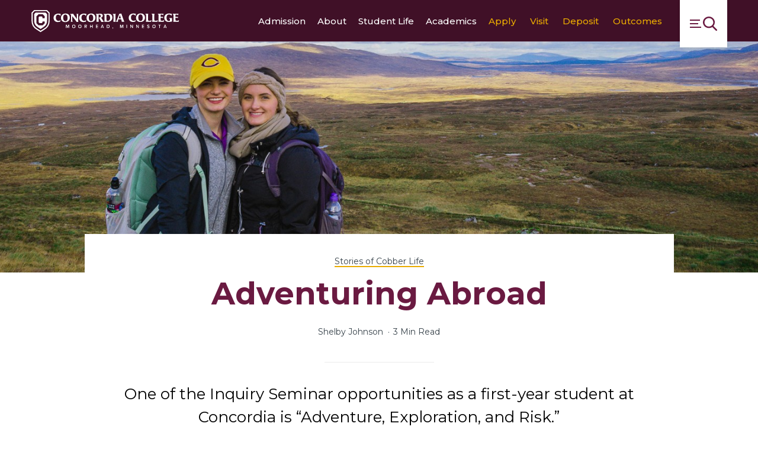

--- FILE ---
content_type: text/html;charset=UTF-8
request_url: https://www.concordiacollege.edu/stories/details/adventuring-abroad/
body_size: 11475
content:
<!DOCTYPE html>
<html class="no-js" lang="en" itemscope="" itemtype="http://schema.org/WebPage">

<head>
    <!-- Cludo Search Script -->
    <script>
        if (window.location.hostname == "concordia.test") {
            var environment2 = "https://concordia.test/search";
        } else if (window.location.hostname == "concordia.dev.fastspot.com") {
            var environment2 = "https://concordia.dev.fastspot.com";
        } else {
            var environment2 = "https://www.concordiacollege.edu/search/";
        }
        window.cludo_engineId = 10002625;
        window.cludo_language = "en";
        window.cludo_searchUrl = environment2;
        window.cludo_siteType = "Global";
    </script>
    <script src="https://customer.cludo.com/scripts/bundles/search-script.min.js" type="text/javascript" defer></script>
    <script src="https://customer.cludo.com/templates/10001511/10002625/dist/js/cludo-search-results.js" type="text/javascript" defer></script>

    <!-- Cludo Stylesheet -->
    <link rel="stylesheet" type="text/css" href="https://customer.cludo.com/templates/10001511/10002625/dist/styles/cludo-search-results.css">

    <link href="https://customer.cludo.com/css/templates/v2.1/essentials/cludo-search.min.css" type="text/css" rel="stylesheet">

    <meta name="created_at" content="2018-07-17 16:04:17">
    <meta name="updated_at" content="2025-02-11 16:07:17">
    <meta charset="utf-8">
    <meta name="viewport" content="width=device-width, initial-scale=1">
    <meta name="apple-mobile-web-app-capable" content="yes">
    <meta name="mobile-web-app-capable" content="yes">

    <title>Adventuring Abroad | Concordia College</title>
		<meta name="description" content="One of the Inquiry Seminar opportunities as a first-year student at Concordia is “Adventure, Exploration, and Risk.”" />
		<meta property="og:title" content="Adventuring Abroad" />
		<meta property="og:description" content="One of the Inquiry Seminar opportunities as a first-year student at Concordia is “Adventure, Exploration, and Risk.”" />
		<meta property="og:type" content="article" />
		<meta property="og:site_name" content="Concordia College" />
		<meta property="og:image" content="https://concordia-www.s3.amazonaws.com/files/resources/campus-beauty-20190821165110.jpg" />

    <link rel="apple-touch-icon" sizes="180x180" href="https://www.concordiacollege.edu/apple-touch-icon.png">
    <link rel="icon" type="image/png" sizes="32x32" href="https://www.concordiacollege.edu/favicon-32x32.png">
    <link rel="icon" type="image/png" sizes="16x16" href="https://www.concordiacollege.edu/favicon-16x16.png">
    <link rel="manifest" href="https://www.concordiacollege.edu/site.webmanifest">
    <link rel="mask-icon" href="https://www.concordiacollege.edu/safari-pinned-tab.svg" color="#ffffff">
    <link rel="stylesheet" href="https://unpkg.com/swiper/swiper-bundle.css" />
    <meta name="theme-color" content="#ffffff">

    <meta name="twitter:site" content="@concordia_mn">
    <meta name="twitter:creator" content="@concordia_mn">
    <meta name="twitter:url" content="//twitter.com/concordia_mn">

    <script type="text/javascript">
        _linkedin_partner_id = "7156217";
        window._linkedin_data_partner_ids = window._linkedin_data_partner_ids || [];
        window._linkedin_data_partner_ids.push(_linkedin_partner_id);
    </script>
    <!-- <script type="text/javascript">
        (function(l) {
            if (!l) {
                window.lintrk = function(a, b) {
                    window.lintrk.q.push([a, b])
                };
                window.lintrk.q = []
            }
            var s = document.getElementsByTagName("script")[0];
            var b = document.createElement("script");
            b.type = "text/javascript";
            b.async = true;
            b.src = "https://snap.licdn.com/li.lms-analytics/insight.min.js";
            s.parentNode.insertBefore(b, s);
        })(window.lintrk);
    </script> <noscript> <img height="1" width="1" style="display:none;" alt="" src="https://px.ads.linkedin.com/collect/?pid=7156217&fmt=gif" /> </noscript> -->


    <script async src=https://widgets.givebutter.com/latest.umd.cjs?acct=tzut7paODcwsbPuw></script>

    <script src="//code.jquery.com/jquery-3.3.1.min.js" integrity="sha256-FgpCb/KJQlLNfOu91ta32o/NMZxltwRo8QtmkMRdAu8=" crossorigin="anonymous"></script>

    <!-- Async Script for Slate (connect.cord.edu) -->
    <script async="async" src="https://connect.cord.edu/ping">
        /**/
    </script>

    <link rel="preconnect" href="https://fonts.googleapis.com">
    <link rel="preconnect" href="https://fonts.gstatic.com" crossorigin>
    <link href="https://fonts.googleapis.com/css2?family=Montserrat:ital,wght@0,100..900;1,100..900&display=swap" rel="stylesheet">
    <link rel="stylesheet" href="https://www.concordiacollege.edu/css/site.css?20251218083918">
    <link href="https://unpkg.com/aos@2.3.1/dist/aos.css" rel="stylesheet">
    <link rel="stylesheet" href="https://use.fontawesome.com/releases/v5.15.1/css/all.css" integrity="sha384-vp86vTRFVJgpjF9jiIGPEEqYqlDwgyBgEF109VFjmqGmIY/Y4HV4d3Gp2irVfcrp" crossorigin="anonymous">
    <script src="https://www.youtube.com/iframe_api"></script>
    <!-- Google Tag Manager -->
    <script>
        (function(w, d, s, l, i) {
            w[l] = w[l] || [];
            w[l].push({
                'gtm.start': new Date().getTime(),
                event: 'gtm.js'
            });
            var f = d.getElementsByTagName(s)[0],
                j = d.createElement(s),
                dl = l != 'dataLayer' ? '&l=' + l : '';
            j.async = true;
            j.src =
                'https://www.googletagmanager.com/gtm.js?id=' + i + dl;
            f.parentNode.insertBefore(j, f);
        })(window, document, 'script', 'dataLayer', 'GTM-MPGSD7R');
    </script>
    <!-- End Google Tag Manager -->

    <!-- Facebook Pixel Code -->
    <script>
        ! function(f, b, e, v, n, t, s) {
            if (f.fbq) return;
            n = f.fbq = function() {
                n.callMethod ? n.callMethod.apply(n, arguments) : n.queue.push(arguments)
            };
            if (!f._fbq) f._fbq = n;
            n.push = n;
            n.loaded = !0;
            n.version = '2.0';
            n.queue = [];
            t = b.createElement(e);
            t.async = !0;
            t.src = v;
            s = b.getElementsByTagName(e)[0];
            s.parentNode.insertBefore(t, s)
        }(window, document, 'script', 'https://connect.facebook.net/en_US/fbevents.js');
        fbq('init', '1456188864840613');
        fbq('track', 'PageView');
        fbq('trackCustom', 'View content');
    </script><noscript><img height="1" width="1" src="https://www.facebook.com/tr?id=1456188864840613&ev=PageView&noscript=1" /></noscript>
    <!-- End Facebook Pixel Code -->

    <!-- Meta Pixel Code CONCORDIA COLLEGE PIXEL BUSINESS ACCOUNT -->
    <script>
        ! function(f, b, e, v, n, t, s) {
            if (f.fbq) return;
            n = f.fbq = function() {
                n.callMethod ?
                    n.callMethod.apply(n, arguments) : n.queue.push(arguments)
            };
            if (!f._fbq) f._fbq = n;
            n.push = n;
            n.loaded = !0;
            n.version = '2.0';
            n.queue = [];
            t = b.createElement(e);
            t.async = !0;
            t.src = v;
            s = b.getElementsByTagName(e)[0];
            s.parentNode.insertBefore(t, s)
        }(window, document, 'script',
            'https://connect.facebook.net/en_US/fbevents.js');
        fbq('init', '1278987462685413');
        fbq('track', 'PageView');
    </script>
    <noscript><img height="1" width="1" style="display:none" src="https://www.facebook.com/tr?id=1278987462685413&ev=PageView&noscript=1" /></noscript>
    <!-- END Meta Pixel Code CONCORDIA COLLEGE PIXEL BUSINESS ACCOUNT -->

    <!-- Meta Pixel Code -->
    <script>
        ! function(f, b, e, v, n, t, s) {
            if (f.fbq) return;
            n = f.fbq = function() {
                n.callMethod ?
                    n.callMethod.apply(n, arguments) : n.queue.push(arguments)
            };
            if (!f._fbq) f._fbq = n;
            n.push = n;
            n.loaded = !0;
            n.version = '2.0';
            n.queue = [];
            t = b.createElement(e);
            t.async = !0;
            t.src = v;
            s = b.getElementsByTagName(e)[0];
            s.parentNode.insertBefore(t, s)
        }(window, document, 'script',
            'https://connect.facebook.net/en_US/fbevents.js');
        fbq('init', '631027023980918');
        fbq('track', 'PageView');
    </script>
    <noscript><img height="1" width="1" style="display:none" src="https://www.facebook.com/tr?id=631027023980918&ev=PageView&noscript=1" /></noscript>
    <!-- End Meta Pixel Code -->
    <!-- Segment Pixel - Concordia Sr23 EA App Gen_Retargeting Retargeting Pixel - DO NOT MODIFY -->
    <script src='https://secure.adnxs.com/seg?add=31463559&t=1' type='text/javascript'></script>
    <!-- End of Segment Pixel -->

    <script>
        window.fbAsyncInit = function() {
            FB.init({
                appId: '124791854697120',
                autoLogAppEvents: true,
                xfbml: true,
                version: 'v3.1'
            });
        };

        (function(d, s, id) {
            var js, fjs = d.getElementsByTagName(s)[0];
            if (d.getElementById(id)) {
                return;
            }
            js = d.createElement(s);
            js.id = id;
            js.src = "https://connect.facebook.net/en_US/sdk.js";
            fjs.parentNode.insertBefore(js, fjs);
        }(document, 'script', 'facebook-jssdk'));
    </script>

    <!-- Global site tag (gtag.js) - Google Analytics -->
    <script async src="https://www.googletagmanager.com/gtag/js?id=G-WZDWHB3WMJ"></script>
    <script>
        window.dataLayer = window.dataLayer || [];

        function gtag() {
            dataLayer.push(arguments);
        }
        gtag('js', new Date());

        gtag('config', 'G-PZ0X7DKLXD');
    </script>

    <!--Pixel for TikTok -->
    <script>
        ! function(w, d, t) {
            w.TiktokAnalyticsObject = t;
            var ttq = w[t] = w[t] || [];
            ttq.methods = ["page", "track", "identify", "instances", "debug", "on", "off", "once", "ready", "alias", "group", "enableCookie", "disableCookie"], ttq.setAndDefer = function(t, e) {
                t[e] = function() {
                    t.push([e].concat(Array.prototype.slice.call(arguments, 0)))
                }
            };
            for (var i = 0; i < ttq.methods.length; i++) ttq.setAndDefer(ttq, ttq.methods[i]);
            ttq.instance = function(t) {
                for (var e = ttq._i[t] || [], n = 0; n < ttq.methods.length; n++) ttq.setAndDefer(e, ttq.methods[n]);
                return e
            }, ttq.load = function(e, n) {
                var i = "https://analytics.tiktok.com/i18n/pixel/events.js";
                ttq._i = ttq._i || {}, ttq._i[e] = [], ttq._i[e]._u = i, ttq._t = ttq._t || {}, ttq._t[e] = +new Date, ttq._o = ttq._o || {}, ttq._o[e] = n || {};
                var o = document.createElement("script");
                o.type = "text/javascript", o.async = !0, o.src = i + "?sdkid=" + e + "&lib=" + t;
                var a = document.getElementsByTagName("script")[0];
                a.parentNode.insertBefore(o, a)
            };
            ttq.load('BVH29D5MTKNUFQ9G4070');
            ttq.page();
        }(window, document, 'ttq');
    </script>
</head>


<body  class="preload fs-grid layout_default  page_theme_image page_notch">
<!-- Google Tag Manager (noscript) -->
<noscript><iframe src="https://www.googletagmanager.com/ns.html?id=GTM-MPGSD7R"
                  height="0" width="0" style="display:none;visibility:hidden"></iframe></noscript>
<!-- End Google Tag Manager (noscript) -->
<a class="skip_link" id="skip_to_content" href="#main_content">Skip to Main Content</a>
<div class="ie_message" role="alert" aria-hidden="true">
    <div class="ie_message_inner">
        <header class="ie_message_header">
            <h2 class="ie_message_title">Uh-oh! Internet Explorer is out of date.</h2>
            <p class="ie_message_caption">You are currently running an old version of Internet Explorer that does not support some of the features on this site. For a better experience upgrade to <a class="ie_message_mini_link" href="https://www.microsoft.com/en-us/windows/microsoft-edge" target="_blank">Microsoft Edge.</a></p>
        </header>
        <div class="ie_message_body">
            <div class="ie_message_group">
                <a class="ie_message_edge_link" href="https://www.microsoft.com/en-us/windows/microsoft-edge" target="_blank">Update to Microsoft Edge</a>
            </div>
            <div class="ie_message_group">
                <p class="ie_message_label">Or try an alternative browser:</p>
                <div class="ie_message_links">
                    <a class="ie_message_link ie_message_link_chrome" href="https://www.google.com/chrome/" target="_blank">Chrome</a>
                    <a class="ie_message_link ie_message_link_firefox" href="https://www.mozilla.org/en-US/firefox/new/" target="_blank">Firefox</a>
                </div>
            </div>
        </div>
        <footer class="ie_message_footer">
            <button class="js-swap ie_message_continue" data-swap-target=".ie_message" title="click to continue browsing">Continue using the site on your current browser</button>
        </footer>
    </div>
</div>
<div class="page_wrapper">
    <header class="header maroon_nav" id="header" itemscope itemtype="http://schema.org/WPHeader">


        <div class="header_ribbon">
            <div class="fs-row">
                <div class="fs-cell">
                    <div class="header_ribbon_inner">
                        <div class="header_ribbon_group">
                            <div class="header_logo_wrapper">
                                <div class="logo logo_header logo_header_sm logo_symbol" itemscope itemtype="http://schema.org/CollegeOrUniversity">
                                    <a class="logo_link" itemprop="url" href="https://www.concordiacollege.edu/">
                                        <span class="logo_link_label">Concordia College</span>
                                        <span class="logo_link_symbol">
                                            <svg class="symbol symbol_logo_cordlogos_header">
                                                <use xlink:href="https://www.concordiacollege.edu/images/icons.svg#logo_cordlogos_header"></use>
                                            </svg>
                                        </span>
                                    </a>
                                    <meta content="https://www.concordiacollege.edu/images/logo-schema.png" itemprop="logo">
                                </div>
                            </div>

                            <div class="header_ribbon_nav">
                                <nav class="js-main-nav js-main-nav-ribbon main_nav main_nav_ribbon" aria-label="Site Navigation" itemscope itemtype="http://schema.org/SiteNavigationElement">
                                    <div class="main_nav_list" role="navigation">
                                                                                <div class="js-main-nav-item-1 main_nav_item">
                                              <div class="main_nav_item_wrapper">
                                                  <a class="main_nav_link" href="https://www.concordiacollege.edu/admission/" itemprop="url">
                                                      <span class="main_nav_link_label" itemprop="name">Admission</span>
                                                  </a>
                                              </div>
                                          </div>
                                                                                  <div class="js-main-nav-item-2 main_nav_item">
                                              <div class="main_nav_item_wrapper">
                                                  <a class="main_nav_link" href="https://www.concordiacollege.edu/about/" itemprop="url">
                                                      <span class="main_nav_link_label" itemprop="name">About</span>
                                                  </a>
                                              </div>
                                          </div>
                                                                                  <div class="js-main-nav-item-3 main_nav_item">
                                              <div class="main_nav_item_wrapper">
                                                  <a class="main_nav_link" href="https://www.concordiacollege.edu/student-life/" itemprop="url">
                                                      <span class="main_nav_link_label" itemprop="name">Student Life</span>
                                                  </a>
                                              </div>
                                          </div>
                                                                                  <div class="js-main-nav-item-4 main_nav_item">
                                              <div class="main_nav_item_wrapper">
                                                  <a class="main_nav_link" href="https://www.concordiacollege.edu/academics/" itemprop="url">
                                                      <span class="main_nav_link_label" itemprop="name">Academics</span>
                                                  </a>
                                              </div>
                                          </div>
                                                                            </div>
                                </nav>

                                <nav class="secondary_nav secondary_nav_lg" aria-label="Secondary Navigation" itemscope itemtype="http://schema.org/SiteNavigationElement">
                                    <div class="secondary_nav_header">
                                        <h2 class="secondary_nav_title">Secondary Navigation</h2>
                                    </div>
                                    <div class="secondary_nav_list" role="navigation">
                                                                                <div class="secondary_nav_item" itemprop="url">
                                              <a class="secondary_nav_link" href="https://www.concordiacollege.edu/admission/apply/" itemprop="name">
                                                  <span class="secondary_nav_link_label">Apply</span>
                                              </a>
                                          </div>
                                                                                <div class="secondary_nav_item" itemprop="url">
                                              <a class="secondary_nav_link" href="https://www.concordiacollege.edu/admission/campus-visits/" itemprop="name">
                                                  <span class="secondary_nav_link_label">Visit</span>
                                              </a>
                                          </div>
                                                                                <div class="secondary_nav_item" itemprop="url">
                                              <a class="secondary_nav_link" href="https://www.concordiacollege.edu/admission/accepted-students/make-it-official/" itemprop="name">
                                                  <span class="secondary_nav_link_label">Deposit</span>
                                              </a>
                                          </div>
                                                                                <div class="secondary_nav_item" itemprop="url">
                                              <a class="secondary_nav_link" href="https://concordiacollege.edu/outcomes" itemprop="name">
                                                  <span class="secondary_nav_link_label">Outcomes</span>
                                              </a>
                                          </div>
                                                                          </div>
                                </nav>
                            </div>
                        </div>
                        <a class="js-swap js-mobile-sidebar-handle mobile_sidebar_handle mobile_sidebar_handle_primary" href="#mobile_sidebar" data-swap-target=".mobile_sidebar" data-swap-linked="mobile_sidebar">
                            <span class="mobile_sidebar_handle_label mobile_sidebar_handle_icon_primary">Menu Switch</span>
                            <span class="mobile_sidebar_handle_icon mobile_sidebar_handle_icon_primary">		<svg class="symbol symbol_menu">
			<use xlink:href="https://www.concordiacollege.edu/images/icons.svg#menu"></use>
		</svg>
</span>
                        </a>
                    </div>
                </div>
            </div>
        </div>
				        <a href="javascript:" id="return-to-top"><span class="glyphicons glyphicons-chevron-up"></span></a>
    </header>
<style>
	.school_of .school_of_inner {
		color: white;
		font-family: 'Montserrat', 'Source Sans', 'Helvetica Neue', Helvetica, 'Arial Black', Arial, sans-serif;
		background: #6A1A41;
		padding: 5px 20px;
	}
</style>

<div class="page_inner">
			<div class="page_feature">
			<div class="cover">
			<div class="js-background cover_background" data-background-options="{&quot;source&quot;:{&quot;0px&quot;:&quot;https:\/\/concordia-www.s3.amazonaws.com\/files\/modules\/wide_xsml_shelbyjohnson-abroad.jpg&quot;,&quot;500px&quot;:&quot;https:\/\/concordia-www.s3.amazonaws.com\/files\/modules\/ultrawide_med_shelbyjohnson-abroad.jpg&quot;,&quot;980px&quot;:&quot;https:\/\/concordia-www.s3.amazonaws.com\/files\/modules\/ultrawide_lrg_shelbyjohnson-abroad.jpg&quot;,&quot;1220px&quot;:&quot;https:\/\/concordia-www.s3.amazonaws.com\/files\/modules\/ultrawide_xlrg_shelbyjohnson-abroad.jpg&quot;}}"></div>
	</div>
		</div>
		<div class="page_content">
		<div class="fs-row">
			<div class="fs-cell fs-lg-9 fs-all-justify-center content_wrapper">
				<main class="main_content" id="main_content" itemprop="mainContentOfPage">
											<div class="page_header">
							<div class="blog_detail">
	<div class="blog_detail_inner">
		<header class="blog_detail_header">
			<a class="blog_detail_back" href="https://www.concordiacollege.edu/stories/">Stories of Cobber Life</a>
			<h1 class="blog_detail_title">Adventuring Abroad</h1>
			<div class="blog_detail_info_wrapper">
				<div class="blog_detail_info">
										<span class="blog_item_detail">Shelby Johnson</span>
										<span class="blog_item_detail">3 Min Read</span>
									</div>
			</div>
		</header>
		<div class="blog_detail_caption">
			<p>One of the Inquiry Seminar opportunities as a first-year student at Concordia is “Adventure, Exploration, and Risk.”</p>
		</div>
	</div>
</div>						</div>
					

<div class="typography">
	<p>This particular Inquiry Seminar traveled abroad together as a class during fall break. Below is an excerpt from the travel journal of Shelby Johnson &rsquo;21 while on the Exploration Seminar to London, Paris, and Scotland in Fall 2017.</p>
<p><img class="block_center" src="https://concordia-www.s3.amazonaws.com/files/resources/shelbyjohnson-abroad-group.jpg" alt="" width="800"></p>
<p>After hours and hours of traveling, my group of fellow Concordia students and I finally arrived. Just getting here had been an adventure in itself, but it was all worth it when we hit London&rsquo;s iconic streets. After taking in the best the city had to offer, my group traveled to Paris to see the sights and then to Scotland to hike through the mountains.</p>
<p><img class="block_center" src="https://concordia-www.s3.amazonaws.com/files/resources/shelbyjohnson-abroad-mountain.jpg" alt="" width="800"></p>
<p>I&rsquo;ve traveled overseas before, but what surprised me was how at home I felt on this trip. The culture and the architecture were unfamiliar, but at the same time the environment was somehow comforting. One of my favorite aspects of traveling is how a place you never thought you would go to feels the most like home.</p>
<p><img class="block_center" src="https://concordia-www.s3.amazonaws.com/files/resources/shelbyjohnson-abroad-friends.jpg" alt="" width="800">&nbsp;</p>
<p>Even when things on our trip didn&rsquo;t go quite according to plan (like our train getting canceled), it just gave my group more opportunities to explore cities and places we wouldn&rsquo;t have had time to see otherwise. Traveling has opened my mind to new perspectives and ideas I wasn&rsquo;t exposed to when I was younger. It&rsquo;s completely different than learning about places in books. When you actually travel somewhere, you get to live in that moment.</p>
<p>&nbsp;<img class="block_center" src="https://concordia-www.s3.amazonaws.com/files/resources/shelbyjohnson-climbing.jpg" alt="" width="800"></p>
<p>I think the most important thing I learned on the trip is that we should take the chance to experience different cultures because it expands our knowledge of the world. Concordia&rsquo;s BREW concept has a lot of influence on my new mindset. To me, &ldquo;becoming responsibly engaged in the world&rdquo; means taking the opportunity to learn about new places. It is recognizing that our culture is just one of many cultures in the world.</p>
<p><iframe src="https://www.youtube.com/embed/P83bykhSSCs" width="720" height="405" frameborder="0" allowfullscreen="allowfullscreen"></iframe></p>
<p>More than once on our trip, I thought about how lucky I was to travel abroad&nbsp;during my freshman year of college and to get these different experiences. I would rather be a part of new places and start my own adventure than&nbsp;stay in my comfort zone and wonder why I never went.</p>
<p>Guest blog post by communication major Shelby Johnson &rsquo;21, Devils Lake, North Dakota.</p>
<p><em><sup>Published March 2018</sup></em></p>    </div>
						<div class="in_content_callouts">
							

<div class="share">
    <div class="share_inner">
        <div class="share_body">
            <span class="share_label">Share on</span>
            <div class="share_tools">
                <a class="share_link" href="https://www.linkedin.com/shareArticle?url=https%3A%2F%2Fwww.concordiacollege.edu%2Fstories%2Fdetails%2Fadventuring-abroad%2F&amp;mini=true&amp;title=Adventuring+Abroad&amp;source=Concordia%20College" target="_blank">
                    <span class="share_link_label">LinkedIn</span>
                    <span class="share_link_icon">		<svg class="symbol symbol_linkedin">
			<use xlink:href="https://www.concordiacollege.edu/images/icons.svg#linkedin"></use>
		</svg>
</span>
                </a>
                <div class="share_link">
                    <a class="share_link" href="https://www.facebook.com/sharer/sharer.php?u=https%3A%2F%2Fwww.concordiacollege.edu%2Fstories%2Fdetails%2Fadventuring-abroad%2F" target="_blank">
                        <span class="share_link_label">Facebook</span>
                        <span class="share_link_icon">		<svg class="symbol symbol_facebook">
			<use xlink:href="https://www.concordiacollege.edu/images/icons.svg#facebook"></use>
		</svg>
</span>
                    </a>
                </div>
                <a class="share_link" href="https://twitter.com/intent/tweet?url=https%3A%2F%2Fwww.concordiacollege.edu%2Fstories%2Fdetails%2Fadventuring-abroad%2F&amp;text=Adventuring+Abroad" target="_blank">
                    <span class="share_link_label">Twitter</span>
                    <span class="share_link_icon">		<svg class="symbol symbol_twitter">
			<use xlink:href="https://www.concordiacollege.edu/images/icons.svg#twitter"></use>
		</svg>
</span>
                </a>
            </div>
        </div>
        <div class="share_history">
          		<a class="share_history_link theme_" href="https://www.concordiacollege.edu/stories/" aria-label="https://www.concordiacollege.edu/stories/">
			<span class="share_history_link_label">Back to Cobber Life</span>
					</a>
	        </div>
    </div>
</div>
						</div>
									</main>
			</div>
		</div>

			</div>
</div>


<footer class="footer" id="footer" itemscope itemtype="http://schema.org/WPFooter">
	<div class="footer_ribbon">
		<div class="fs-row">
			<div class="fs-cell fs-xl-11 fs-all-justify-center">
				<div class="footer_ribbon_inner">
					<div class="footer_ribbon_group">
						<div class="logo logo_footer logo_symbol" itemscope itemtype="http://schema.org/CollegeOrUniversity">
							<a class="logo_link" itemprop="url" href="https://www.concordiacollege.edu/">
								<span class="logo_link_label">Concordia College</span>
								<span class="logo_link_symbol">
									<svg class="symbol symbol_logo_cordlogos_footer">
										<use xlink:href="https://www.concordiacollege.edu/images/icons.svg#logo_cordlogos_footer"></use>
									</svg>
								</span>
							</a>
							<meta content="https://www.concordiacollege.edu/images/logo-schema.png" itemprop="logo">
						</div>
						<div class="footer_group">
							<div class="footer_address" itemscope itemtype="http://schema.org/PostalAddress">
								<span class="footer_address_name" itemprop="name">Concordia College</span>
								<span class="footer_address_street" itemprop="streetAddress">901 8th St. S.</span>
								<span class="footer_address_line">
									<span class="footer_address_city" itemprop="addressLocality">Moorhead,</span>
									<span class="footer_address_state" itemprop="addressRegion">MN</span>
									<span class="footer_address_zip" itemprop="postalCode">56562</span>
								</span>
								<a class="footer_address_phone" itemprop="telephone" href="tel:2182994000">
									<span class="footer_address_label">218.299.4000</span>
								</a>
							</div>
							<div class="social_nav social_nav_lg" itemscope itemtype="http://schema.org/CollegeOrUniversity">
								<link itemprop="url" href="//www.concordiacollege.edu">
								<div class="social_nav_header">
									<h2 class="social_nav_title">Social Navigation</h2>
								</div>
								<div class="social_nav_list">
																			<div class="social_nav_item">
											<a class="social_nav_link" href="https://www.facebook.com/concordiacollege" target="_blank" itemprop="sameAs">
												<span class="social_nav_icon">		<svg class="symbol symbol_facebook">
			<use xlink:href="https://www.concordiacollege.edu/images/icons.svg#facebook"></use>
		</svg>
</span>
												<span class="social_nav_label">Facebook</span>
											</a>
										</div>
																			<div class="social_nav_item">
											<a class="social_nav_link" href="https://twitter.com/concordia_mn" target="_blank" itemprop="sameAs">
												<span class="social_nav_icon">		<svg class="symbol symbol_twitter">
			<use xlink:href="https://www.concordiacollege.edu/images/icons.svg#twitter"></use>
		</svg>
</span>
												<span class="social_nav_label">Twitter</span>
											</a>
										</div>
																			<div class="social_nav_item">
											<a class="social_nav_link" href="http://www.youtube.com/cobberweb" target="_blank" itemprop="sameAs">
												<span class="social_nav_icon">		<svg class="symbol symbol_youtube">
			<use xlink:href="https://www.concordiacollege.edu/images/icons.svg#youtube"></use>
		</svg>
</span>
												<span class="social_nav_label">YouTube</span>
											</a>
										</div>
																			<div class="social_nav_item">
											<a class="social_nav_link" href="https://www.linkedin.com/company/concordia-college" target="_blank" itemprop="sameAs">
												<span class="social_nav_icon">		<svg class="symbol symbol_linkedin">
			<use xlink:href="https://www.concordiacollege.edu/images/icons.svg#linkedin"></use>
		</svg>
</span>
												<span class="social_nav_label">LinkedIn</span>
											</a>
										</div>
																			<div class="social_nav_item">
											<a class="social_nav_link" href="http://instagram.com/concordia_mn#" target="_blank" itemprop="sameAs">
												<span class="social_nav_icon">		<svg class="symbol symbol_instagram">
			<use xlink:href="https://www.concordiacollege.edu/images/icons.svg#instagram"></use>
		</svg>
</span>
												<span class="social_nav_label">Instagram</span>
											</a>
										</div>
																			<div class="social_nav_item">
											<a class="social_nav_link" href="http://pinterest.com/concordia_mn/" target="_blank" itemprop="sameAs">
												<span class="social_nav_icon">		<svg class="symbol symbol_pinterest">
			<use xlink:href="https://www.concordiacollege.edu/images/icons.svg#pinterest"></use>
		</svg>
</span>
												<span class="social_nav_label">Pinterest</span>
											</a>
										</div>
																			<div class="social_nav_item">
											<a class="social_nav_link" href="https://www.snapchat.com/add/concordia_mn" target="_blank" itemprop="sameAs">
												<span class="social_nav_icon">		<svg class="symbol symbol_snapchat">
			<use xlink:href="https://www.concordiacollege.edu/images/icons.svg#snapchat"></use>
		</svg>
</span>
												<span class="social_nav_label">Snapchat</span>
											</a>
										</div>
																	</div>
							</div>
						</div>
					</div>
					<nav class="footer_nav" aria-label="Footer" itemscope itemtype="http://schema.org/SiteNavigationElement">
						<div class="footer_nav_header">
							<h2 class="footer_nav_title">Footer Navigation</h2>
						</div>
						<div class="footer_nav_list" role="navigation">
															<div class="footer_nav_item" itemprop="url">
									<a class="footer_nav_link" href="https://www.concordiacollege.edu/contact/" itemprop="name" >
										<span class="footer_nav_link_label">Contact Us</span>
									</a>
								</div>
															<div class="footer_nav_item" itemprop="url">
									<a class="footer_nav_link" href="https://www.concordiacollege.edu/about/getting-to-campus/" itemprop="name" >
										<span class="footer_nav_link_label">Maps</span>
									</a>
								</div>
															<div class="footer_nav_item" itemprop="url">
									<a class="footer_nav_link" href="https://www.concordiacollege.edu/employment/" itemprop="name" >
										<span class="footer_nav_link_label">Employment</span>
									</a>
								</div>
															<div class="footer_nav_item" itemprop="url">
									<a class="footer_nav_link" href="https://www.concordiacollege.edu/directories/" itemprop="name" >
										<span class="footer_nav_link_label">Directories</span>
									</a>
								</div>
															<div class="footer_nav_item" itemprop="url">
									<a class="footer_nav_link" href="https://www.concordiacollege.edu/news/" itemprop="name" >
										<span class="footer_nav_link_label">News</span>
									</a>
								</div>
															<div class="footer_nav_item" itemprop="url">
									<a class="footer_nav_link" href="https://www.concordiacollege.edu/academics/library/" itemprop="name" >
										<span class="footer_nav_link_label">Library</span>
									</a>
								</div>
															<div class="footer_nav_item" itemprop="url">
									<a class="footer_nav_link" href="https://www.concordiacollege.edu/giving/" itemprop="name" >
										<span class="footer_nav_link_label">Give</span>
									</a>
								</div>
															<div class="footer_nav_item" itemprop="url">
									<a class="footer_nav_link" href="https://cobbernet.cord.edu" itemprop="name" >
										<span class="footer_nav_link_label">CobberNet</span>
									</a>
								</div>
													</div>
					</nav>
					<div class="social_nav social_nav_sm" itemscope itemtype="http://schema.org/CollegeOrUniversity">
						<link itemprop="url" href="//www.concordiacollege.edu">
						<div class="social_nav_header">
							<h2 class="social_nav_title">Social Navigation</h2>
						</div>
						<div class="social_nav_list">
															<div class="social_nav_item">
									<a class="social_nav_link" href="https://www.facebook.com/concordiacollege" target="_blank" itemprop="sameAs">
										<span class="social_nav_icon">		<svg class="symbol symbol_facebook">
			<use xlink:href="https://www.concordiacollege.edu/images/icons.svg#facebook"></use>
		</svg>
</span>
										<span class="social_nav_label">Facebook</span>
									</a>
								</div>
															<div class="social_nav_item">
									<a class="social_nav_link" href="https://twitter.com/concordia_mn" target="_blank" itemprop="sameAs">
										<span class="social_nav_icon">		<svg class="symbol symbol_twitter">
			<use xlink:href="https://www.concordiacollege.edu/images/icons.svg#twitter"></use>
		</svg>
</span>
										<span class="social_nav_label">Twitter</span>
									</a>
								</div>
															<div class="social_nav_item">
									<a class="social_nav_link" href="http://www.youtube.com/cobberweb" target="_blank" itemprop="sameAs">
										<span class="social_nav_icon">		<svg class="symbol symbol_youtube">
			<use xlink:href="https://www.concordiacollege.edu/images/icons.svg#youtube"></use>
		</svg>
</span>
										<span class="social_nav_label">YouTube</span>
									</a>
								</div>
															<div class="social_nav_item">
									<a class="social_nav_link" href="https://www.linkedin.com/company/concordia-college" target="_blank" itemprop="sameAs">
										<span class="social_nav_icon">		<svg class="symbol symbol_linkedin">
			<use xlink:href="https://www.concordiacollege.edu/images/icons.svg#linkedin"></use>
		</svg>
</span>
										<span class="social_nav_label">LinkedIn</span>
									</a>
								</div>
															<div class="social_nav_item">
									<a class="social_nav_link" href="http://instagram.com/concordia_mn#" target="_blank" itemprop="sameAs">
										<span class="social_nav_icon">		<svg class="symbol symbol_instagram">
			<use xlink:href="https://www.concordiacollege.edu/images/icons.svg#instagram"></use>
		</svg>
</span>
										<span class="social_nav_label">Instagram</span>
									</a>
								</div>
															<div class="social_nav_item">
									<a class="social_nav_link" href="http://pinterest.com/concordia_mn/" target="_blank" itemprop="sameAs">
										<span class="social_nav_icon">		<svg class="symbol symbol_pinterest">
			<use xlink:href="https://www.concordiacollege.edu/images/icons.svg#pinterest"></use>
		</svg>
</span>
										<span class="social_nav_label">Pinterest</span>
									</a>
								</div>
															<div class="social_nav_item">
									<a class="social_nav_link" href="https://www.snapchat.com/add/concordia_mn" target="_blank" itemprop="sameAs">
										<span class="social_nav_icon">		<svg class="symbol symbol_snapchat">
			<use xlink:href="https://www.concordiacollege.edu/images/icons.svg#snapchat"></use>
		</svg>
</span>
										<span class="social_nav_label">Snapchat</span>
									</a>
								</div>
													</div>
					</div>
					<div class="footer_credit_group">
						<span class="footer_credit">&copy;2026 Concordia College</span>
						<nav class="quick_nav" aria-label="Quick Navigation" itemscope itemtype="http://schema.org/SiteNavigationElement">
							<div class="quick_nav_header">
								<h2 class="quick_nav_title">Quick Navigation</h2>
							</div>
							<div class="quick_nav_list" role="navigation">
																	<div class="quick_nav_item" itemprop="url">
										<a class="quick_nav_link" href="https://www.concordiacollege.edu/privacy/" itemprop="name" >
											<span class="quick_nav_link_label">Privacy Policy</span>
										</a>
									</div>
																	<div class="quick_nav_item" itemprop="url">
										<a class="quick_nav_link" href="https://www.concordiacollege.edu/feedback/" itemprop="name" >
											<span class="quick_nav_link_label">Feedback</span>
										</a>
									</div>
																	<div class="quick_nav_item" itemprop="url">
										<a class="quick_nav_link" href="https://www.concordiacollege.edu/directories/offices-departments-directory/emergency/" itemprop="name"  target="_blank">
											<span class="quick_nav_link_label">Emergency Information</span>
										</a>
									</div>
																	<div class="quick_nav_item" itemprop="url">
										<a class="quick_nav_link" href="https://www.concordiacollege.edu/directories/offices-departments-directory/human-resources/title-ix/" itemprop="name" >
											<span class="quick_nav_link_label">Title IX</span>
										</a>
									</div>
																	<div class="quick_nav_item" itemprop="url">
										<a class="quick_nav_link" href="https://www.concordiacollege.edu/tuition-aid/consumer-information/" itemprop="name"  target="_blank">
											<span class="quick_nav_link_label">Consumer Information</span>
										</a>
									</div>
															</div>
						</nav>
					</div>
				</div>
			</div>
		</div>
	</div>
</footer>
</div>
<div class="js-mobile-sidebar mobile_sidebar" id="mobile_sidebar" tabindex="-1">
	<div class="mobile_sidebar_hat">
		<div class="fs-row">
			<div class="fs-cell">
				<div class="mobile_sidebar_hat_inner" >
					<div class="site_search site_search_sm" style="margin: auto !important;" id="site_search_sm" itemscope itemtype="http://schema.org/WebSite" role="search">
						<div id="mobile_search_container">
							<form id="cludo-search-form-nav" role="search">
								<input type="search" class="search-input" placeholder="Start typing to search..." aria-label="Search">
								<button type="submit" class="search-button" id="search-button">Search</button>
							</form>
						</div>
					</div>
				</div>
			</div>
		</div>
	</div>
	<div class="mobile_sidebar_face">
		<div class="fs-row">
			<div class="fs-cell">
				<div class="mobile_sidebar_face_inner">
							<nav class="main_nav js-main-nav-sm main_nav main_nav_sm"  itemscope itemtype="http://schema.org/SiteNavigationElement">
						<div class="main_nav_list" role="navigation">
									<div class="js-main-nav-item-1 main_nav_item main_nav_has_children" aria-haspopup="true" aria-expanded="false"  itemprop="url">
						<div class="main_nav_item_wrapper">
							<a class="main_nav_link" href="https://www.concordiacollege.edu/admission/"  itemprop="name">
								<span class="main_nav_link_label">Admission</span>
							</a>
															<button class="js-swap js-main-nav-toggle main_nav_toggle" data-swap-target=".js-main-nav-item-1" data-swap-group="main_nav">
									<span class="main_nav_toggle_label">Expand Navigation</span>
									<span class="main_nav_toggle_icon">		<svg class="symbol symbol_chevron_down">
			<use xlink:href="https://www.concordiacollege.edu/images/icons.svg#chevron_down"></use>
		</svg>
</span>
								</button>
													</div>
													<div class="js-main-nav-children main_nav_children">
																	<div class="main_nav_child_item" itemprop="url">
										<a class="main_nav_child_link" href="https://www.concordiacollege.edu/admission/apply/"  itemprop="name">
											<span class="main_nav_child_link_label">Apply</span>
										</a>
									</div>
																	<div class="main_nav_child_item" itemprop="url">
										<a class="main_nav_child_link" href="https://www.concordiacollege.edu/admission/accepted-students/"  itemprop="name">
											<span class="main_nav_child_link_label">Accepted Students</span>
										</a>
									</div>
																	<div class="main_nav_child_item" itemprop="url">
										<a class="main_nav_child_link" href="https://www.concordiacollege.edu/admission/early-nursing-admission/"  itemprop="name">
											<span class="main_nav_child_link_label">Early Nursing Admission</span>
										</a>
									</div>
																	<div class="main_nav_child_item" itemprop="url">
										<a class="main_nav_child_link" href="https://www.concordiacollege.edu/admission/find-your-rep/"  itemprop="name">
											<span class="main_nav_child_link_label">Find Your Rep</span>
										</a>
									</div>
																	<div class="main_nav_child_item" itemprop="url">
										<a class="main_nav_child_link" href="https://www.concordiacollege.edu/graduate/"  target="_blank"  itemprop="name">
											<span class="main_nav_child_link_label">Graduate Studies</span>
										</a>
									</div>
																	<div class="main_nav_child_item" itemprop="url">
										<a class="main_nav_child_link" href="https://www.concordiacollege.edu/admission/info-for-parents/"  itemprop="name">
											<span class="main_nav_child_link_label">Info for Parents</span>
										</a>
									</div>
																	<div class="main_nav_child_item" itemprop="url">
										<a class="main_nav_child_link" href="https://www.concordiacollege.edu/admission/international-students/"  itemprop="name">
											<span class="main_nav_child_link_label">International Students</span>
										</a>
									</div>
																	<div class="main_nav_child_item" itemprop="url">
										<a class="main_nav_child_link" href="https://www.concordiacollege.edu/admission/military-students/"  itemprop="name">
											<span class="main_nav_child_link_label">Military Students</span>
										</a>
									</div>
																	<div class="main_nav_child_item" itemprop="url">
										<a class="main_nav_child_link" href="https://www.concordiacollege.edu/admission/pseo-and-dual-enrollment/"  itemprop="name">
											<span class="main_nav_child_link_label">PSEO and Dual Enrollment</span>
										</a>
									</div>
																	<div class="main_nav_child_item" itemprop="url">
										<a class="main_nav_child_link" href="https://www.concordiacollege.edu/admission/readmitted-students/"  itemprop="name">
											<span class="main_nav_child_link_label">Readmitted Students</span>
										</a>
									</div>
																	<div class="main_nav_child_item" itemprop="url">
										<a class="main_nav_child_link" href="https://www.concordiacollege.edu/admission/request-information/"  itemprop="name">
											<span class="main_nav_child_link_label">Request Information</span>
										</a>
									</div>
																	<div class="main_nav_child_item" itemprop="url">
										<a class="main_nav_child_link" href="https://www.concordiacollege.edu/admission/staff/"  itemprop="name">
											<span class="main_nav_child_link_label">Staff</span>
										</a>
									</div>
																	<div class="main_nav_child_item" itemprop="url">
										<a class="main_nav_child_link" href="https://www.concordiacollege.edu/admission/the-concordia-promise/"  itemprop="name">
											<span class="main_nav_child_link_label">The Concordia Promise</span>
										</a>
									</div>
																	<div class="main_nav_child_item" itemprop="url">
										<a class="main_nav_child_link" href="https://www.concordiacollege.edu/admission/the-truth-about-our-costs/"  itemprop="name">
											<span class="main_nav_child_link_label">The Truth About Our Costs</span>
										</a>
									</div>
																	<div class="main_nav_child_item" itemprop="url">
										<a class="main_nav_child_link" href="https://www.concordiacollege.edu/admission/transfer-students/"  itemprop="name">
											<span class="main_nav_child_link_label">Transfer Students</span>
										</a>
									</div>
																	<div class="main_nav_child_item" itemprop="url">
										<a class="main_nav_child_link" href="https://www.concordiacollege.edu/admission/campus-visits/"  itemprop="name">
											<span class="main_nav_child_link_label">Visit Campus</span>
										</a>
									</div>
															</div>
											</div>
									<div class="js-main-nav-item-2 main_nav_item main_nav_has_children" aria-haspopup="true" aria-expanded="false"  itemprop="url">
						<div class="main_nav_item_wrapper">
							<a class="main_nav_link" href="https://www.concordiacollege.edu/tuition-aid/"  itemprop="name">
								<span class="main_nav_link_label">Tuition &amp; Aid</span>
							</a>
															<button class="js-swap js-main-nav-toggle main_nav_toggle" data-swap-target=".js-main-nav-item-2" data-swap-group="main_nav">
									<span class="main_nav_toggle_label">Expand Navigation</span>
									<span class="main_nav_toggle_icon">		<svg class="symbol symbol_chevron_down">
			<use xlink:href="https://www.concordiacollege.edu/images/icons.svg#chevron_down"></use>
		</svg>
</span>
								</button>
													</div>
													<div class="js-main-nav-children main_nav_children">
																	<div class="main_nav_child_item" itemprop="url">
										<a class="main_nav_child_link" href="https://www.concordiacollege.edu/tuition-aid/concordia-scholarships/"  itemprop="name">
											<span class="main_nav_child_link_label">Concordia Scholarships</span>
										</a>
									</div>
																	<div class="main_nav_child_item" itemprop="url">
										<a class="main_nav_child_link" href="https://www.concordiacollege.edu/tuition-aid/other-financial-aid/"  itemprop="name">
											<span class="main_nav_child_link_label">Other Financial Aid</span>
										</a>
									</div>
																	<div class="main_nav_child_item" itemprop="url">
										<a class="main_nav_child_link" href="https://www.concordiacollege.edu/tuition-aid/cost-of-attendance/"  itemprop="name">
											<span class="main_nav_child_link_label">Cost of Attendance</span>
										</a>
									</div>
																	<div class="main_nav_child_item" itemprop="url">
										<a class="main_nav_child_link" href="https://www.concordiacollege.edu/tuition-aid/faqs/"  itemprop="name">
											<span class="main_nav_child_link_label">FAQs</span>
										</a>
									</div>
																	<div class="main_nav_child_item" itemprop="url">
										<a class="main_nav_child_link" href="https://www.concordiacollege.edu/tuition-aid/2025-26-forms/"  itemprop="name">
											<span class="main_nav_child_link_label">2025-26 Forms</span>
										</a>
									</div>
																	<div class="main_nav_child_item" itemprop="url">
										<a class="main_nav_child_link" href="https://www.concordiacollege.edu/tuition-aid/2026-27-forms/"  itemprop="name">
											<span class="main_nav_child_link_label">2026-27 Forms</span>
										</a>
									</div>
																	<div class="main_nav_child_item" itemprop="url">
										<a class="main_nav_child_link" href="https://www.concordiacollege.edu/tuition-aid/consumer-information/"  itemprop="name">
											<span class="main_nav_child_link_label">Consumer Information</span>
										</a>
									</div>
																	<div class="main_nav_child_item" itemprop="url">
										<a class="main_nav_child_link" href="https://www.concordiacollege.edu/tuition-aid/staff/"  itemprop="name">
											<span class="main_nav_child_link_label">Staff</span>
										</a>
									</div>
															</div>
											</div>
									<div class="js-main-nav-item-3 main_nav_item main_nav_has_children" aria-haspopup="true" aria-expanded="false"  itemprop="url">
						<div class="main_nav_item_wrapper">
							<a class="main_nav_link" href="https://www.concordiacollege.edu/academics/"  itemprop="name">
								<span class="main_nav_link_label">Academics</span>
							</a>
															<button class="js-swap js-main-nav-toggle main_nav_toggle" data-swap-target=".js-main-nav-item-3" data-swap-group="main_nav">
									<span class="main_nav_toggle_label">Expand Navigation</span>
									<span class="main_nav_toggle_icon">		<svg class="symbol symbol_chevron_down">
			<use xlink:href="https://www.concordiacollege.edu/images/icons.svg#chevron_down"></use>
		</svg>
</span>
								</button>
													</div>
													<div class="js-main-nav-children main_nav_children">
																	<div class="main_nav_child_item" itemprop="url">
										<a class="main_nav_child_link" href="https://www.concordiacollege.edu/academics/programs-of-study/"  itemprop="name">
											<span class="main_nav_child_link_label">Areas of Study</span>
										</a>
									</div>
																	<div class="main_nav_child_item" itemprop="url">
										<a class="main_nav_child_link" href="https://www.concordiacollege.edu/academics/research/"  itemprop="name">
											<span class="main_nav_child_link_label">Research</span>
										</a>
									</div>
																	<div class="main_nav_child_item" itemprop="url">
										<a class="main_nav_child_link" href="https://www.concordiacollege.edu/admission/commitment/peak/"  itemprop="name">
											<span class="main_nav_child_link_label">Peak</span>
										</a>
									</div>
																	<div class="main_nav_child_item" itemprop="url">
										<a class="main_nav_child_link" href="https://www.concordiacollege.edu/academics/stem/"  itemprop="name">
											<span class="main_nav_child_link_label">STEM</span>
										</a>
									</div>
																	<div class="main_nav_child_item" itemprop="url">
										<a class="main_nav_child_link" href="https://www.concordiacollege.edu/academics/rize-education/"  itemprop="name">
											<span class="main_nav_child_link_label">Rize Education</span>
										</a>
									</div>
																	<div class="main_nav_child_item" itemprop="url">
										<a class="main_nav_child_link" href="https://www.concordiacollege.edu/academics/internships/"  itemprop="name">
											<span class="main_nav_child_link_label">Internships</span>
										</a>
									</div>
																	<div class="main_nav_child_item" itemprop="url">
										<a class="main_nav_child_link" href="https://www.concordiacollege.edu/academics/study-away/"  itemprop="name">
											<span class="main_nav_child_link_label">Study Away</span>
										</a>
									</div>
																	<div class="main_nav_child_item" itemprop="url">
										<a class="main_nav_child_link" href="https://www.concordiacollege.edu/academics/library/"  itemprop="name">
											<span class="main_nav_child_link_label">Library</span>
										</a>
									</div>
																	<div class="main_nav_child_item" itemprop="url">
										<a class="main_nav_child_link" href="https://www.concordiacollege.edu/academics/faculty/"  itemprop="name">
											<span class="main_nav_child_link_label">Faculty</span>
										</a>
									</div>
																	<div class="main_nav_child_item" itemprop="url">
										<a class="main_nav_child_link" href="https://www.concordiacollege.edu/academics/career-center/"  itemprop="name">
											<span class="main_nav_child_link_label">Career Center </span>
										</a>
									</div>
																	<div class="main_nav_child_item" itemprop="url">
										<a class="main_nav_child_link" href="https://www.concordiacollege.edu/continuing-education/"  itemprop="name">
											<span class="main_nav_child_link_label">Continuing Education</span>
										</a>
									</div>
																	<div class="main_nav_child_item" itemprop="url">
										<a class="main_nav_child_link" href="https://www.concordiacollege.edu/graduate/"  itemprop="name">
											<span class="main_nav_child_link_label">Graduate Studies</span>
										</a>
									</div>
															</div>
											</div>
									<div class="js-main-nav-item-4 main_nav_item main_nav_has_children" aria-haspopup="true" aria-expanded="false"  itemprop="url">
						<div class="main_nav_item_wrapper">
							<a class="main_nav_link" href="https://www.concordiacollege.edu/student-life/"  itemprop="name">
								<span class="main_nav_link_label">Student Life</span>
							</a>
															<button class="js-swap js-main-nav-toggle main_nav_toggle" data-swap-target=".js-main-nav-item-4" data-swap-group="main_nav">
									<span class="main_nav_toggle_label">Expand Navigation</span>
									<span class="main_nav_toggle_icon">		<svg class="symbol symbol_chevron_down">
			<use xlink:href="https://www.concordiacollege.edu/images/icons.svg#chevron_down"></use>
		</svg>
</span>
								</button>
													</div>
													<div class="js-main-nav-children main_nav_children">
																	<div class="main_nav_child_item" itemprop="url">
										<a class="main_nav_child_link" href="https://www.concordiacollege.edu/student-life/first-year-experience/"  itemprop="name">
											<span class="main_nav_child_link_label">First-Year Experience</span>
										</a>
									</div>
																	<div class="main_nav_child_item" itemprop="url">
										<a class="main_nav_child_link" href="https://www.concordiacollege.edu/student-life/dining-services/"  itemprop="name">
											<span class="main_nav_child_link_label">Dining Services</span>
										</a>
									</div>
																	<div class="main_nav_child_item" itemprop="url">
										<a class="main_nav_child_link" href="https://www.concordiacollege.edu/student-life/residence-life/"  itemprop="name">
											<span class="main_nav_child_link_label">Residence Life</span>
										</a>
									</div>
																	<div class="main_nav_child_item" itemprop="url">
										<a class="main_nav_child_link" href="https://www.concordiacollege.edu/student-life/student-success/"  itemprop="name">
											<span class="main_nav_child_link_label">Center for Student Success</span>
										</a>
									</div>
																	<div class="main_nav_child_item" itemprop="url">
										<a class="main_nav_child_link" href="https://www.concordiacollege.edu/student-life/spiritual-life/"  itemprop="name">
											<span class="main_nav_child_link_label">Spiritual Life </span>
										</a>
									</div>
																	<div class="main_nav_child_item" itemprop="url">
										<a class="main_nav_child_link" href="https://www.concordiacollege.edu/student-life/get-involved/"  itemprop="name">
											<span class="main_nav_child_link_label">Involvement</span>
										</a>
									</div>
																	<div class="main_nav_child_item" itemprop="url">
										<a class="main_nav_child_link" href="https://www.concordiacollege.edu/student-life/athletics-recreational-sports/"  itemprop="name">
											<span class="main_nav_child_link_label">Athletics &amp; Recreational Sports</span>
										</a>
									</div>
																	<div class="main_nav_child_item" itemprop="url">
										<a class="main_nav_child_link" href="https://www.concordiacollege.edu/student-life/health-and-wellness/"  itemprop="name">
											<span class="main_nav_child_link_label">Health and Wellness </span>
										</a>
									</div>
																	<div class="main_nav_child_item" itemprop="url">
										<a class="main_nav_child_link" href="https://www.concordiacollege.edu/student-life/music-ensembles/"  itemprop="name">
											<span class="main_nav_child_link_label">Music Ensembles</span>
										</a>
									</div>
																	<div class="main_nav_child_item" itemprop="url">
										<a class="main_nav_child_link" href="https://www.concordiacollege.edu/stories/"  itemprop="name">
											<span class="main_nav_child_link_label">Cobber Blog</span>
										</a>
									</div>
																	<div class="main_nav_child_item" itemprop="url">
										<a class="main_nav_child_link" href="https://www.concordiacollege.edu/student-life/esports/"  itemprop="name">
											<span class="main_nav_child_link_label">Esports</span>
										</a>
									</div>
															</div>
											</div>
									<div class="js-main-nav-item-5 main_nav_item main_nav_has_children" aria-haspopup="true" aria-expanded="false"  itemprop="url">
						<div class="main_nav_item_wrapper">
							<a class="main_nav_link" href="https://video.ibm.com/channel/concordia-college"  itemprop="name">
								<span class="main_nav_link_label">Streaming</span>
							</a>
															<button class="js-swap js-main-nav-toggle main_nav_toggle" data-swap-target=".js-main-nav-item-5" data-swap-group="main_nav">
									<span class="main_nav_toggle_label">Expand Navigation</span>
									<span class="main_nav_toggle_icon">		<svg class="symbol symbol_chevron_down">
			<use xlink:href="https://www.concordiacollege.edu/images/icons.svg#chevron_down"></use>
		</svg>
</span>
								</button>
													</div>
													<div class="js-main-nav-children main_nav_children">
																	<div class="main_nav_child_item" itemprop="url">
										<a class="main_nav_child_link" href="https://www.concordiacollege.edu/streaming/cobber-stories/"  itemprop="name">
											<span class="main_nav_child_link_label">Cobber Stories</span>
										</a>
									</div>
																	<div class="main_nav_child_item" itemprop="url">
										<a class="main_nav_child_link" href="https://www.concordiacollege.edu/streaming/virtual-events/"  itemprop="name">
											<span class="main_nav_child_link_label">Virtual Events</span>
										</a>
									</div>
																	<div class="main_nav_child_item" itemprop="url">
										<a class="main_nav_child_link" href="https://www.concordiacollege.edu/streaming/real-world-experience/"  itemprop="name">
											<span class="main_nav_child_link_label">Real World Experience</span>
										</a>
									</div>
																	<div class="main_nav_child_item" itemprop="url">
										<a class="main_nav_child_link" href="https://www.concordiacollege.edu/streaming/live-stream-archive/"  itemprop="name">
											<span class="main_nav_child_link_label">Live Stream Archive</span>
										</a>
									</div>
															</div>
											</div>
									<div class="js-main-nav-item-6 main_nav_item main_nav_has_children" aria-haspopup="true" aria-expanded="false"  itemprop="url">
						<div class="main_nav_item_wrapper">
							<a class="main_nav_link" href="https://www.concordiacollege.edu/graduate/"  itemprop="name">
								<span class="main_nav_link_label">Graduate Studies</span>
							</a>
															<button class="js-swap js-main-nav-toggle main_nav_toggle" data-swap-target=".js-main-nav-item-6" data-swap-group="main_nav">
									<span class="main_nav_toggle_label">Expand Navigation</span>
									<span class="main_nav_toggle_icon">		<svg class="symbol symbol_chevron_down">
			<use xlink:href="https://www.concordiacollege.edu/images/icons.svg#chevron_down"></use>
		</svg>
</span>
								</button>
													</div>
													<div class="js-main-nav-children main_nav_children">
																	<div class="main_nav_child_item" itemprop="url">
										<a class="main_nav_child_link" href="https://www.concordiacollege.edu/graduate/accelerated-bachelor-of-science-in-nursing/"  itemprop="name">
											<span class="main_nav_child_link_label">Accelerated Bachelor of Science in Nursing</span>
										</a>
									</div>
																	<div class="main_nav_child_item" itemprop="url">
										<a class="main_nav_child_link" href="https://www.concordiacollege.edu/graduate/data-driven-supply-chain-strategy-certificate/"  itemprop="name">
											<span class="main_nav_child_link_label">Data-Driven Supply Chain Strategy Certificate</span>
										</a>
									</div>
																	<div class="main_nav_child_item" itemprop="url">
										<a class="main_nav_child_link" href="https://www.concordiacollege.edu/graduate/graduate-certificate-in-language/"  itemprop="name">
											<span class="main_nav_child_link_label">Graduate Certificate in Language</span>
										</a>
									</div>
																	<div class="main_nav_child_item" itemprop="url">
										<a class="main_nav_child_link" href="https://www.concordiacollege.edu/graduate/master-of-education-in-health-and-physical-education/"  itemprop="name">
											<span class="main_nav_child_link_label">Master of Education in Health and Physical Education</span>
										</a>
									</div>
																	<div class="main_nav_child_item" itemprop="url">
										<a class="main_nav_child_link" href="https://www.concordiacollege.edu/graduate/master-of-education-in-teaching-and-learning/"  itemprop="name">
											<span class="main_nav_child_link_label">Master of Education in Teaching and Learning</span>
										</a>
									</div>
																	<div class="main_nav_child_item" itemprop="url">
										<a class="main_nav_child_link" href="https://www.concordiacollege.edu/graduate/master-of-education-world-language-instruction/"  itemprop="name">
											<span class="main_nav_child_link_label">Master of Education in World Language Instruction</span>
										</a>
									</div>
																	<div class="main_nav_child_item" itemprop="url">
										<a class="main_nav_child_link" href="https://www.concordiacollege.edu/graduate/master-of-music-in-music-education/"  itemprop="name">
											<span class="main_nav_child_link_label">Master of Music in Music Education</span>
										</a>
									</div>
																	<div class="main_nav_child_item" itemprop="url">
										<a class="main_nav_child_link" href="https://www.concordiacollege.edu/graduate/master-of-science-in-business-analytics/"  itemprop="name">
											<span class="main_nav_child_link_label">Master of Science in Business Analytics</span>
										</a>
									</div>
																	<div class="main_nav_child_item" itemprop="url">
										<a class="main_nav_child_link" href="https://www.concordiacollege.edu/graduate/master-of-science-in-nutrition/"  itemprop="name">
											<span class="main_nav_child_link_label">Master of Science in Nutrition</span>
										</a>
									</div>
																	<div class="main_nav_child_item" itemprop="url">
										<a class="main_nav_child_link" href="https://www.concordiacollege.edu/graduate/master-of-social-work/"  itemprop="name">
											<span class="main_nav_child_link_label">Master of Social Work</span>
										</a>
									</div>
																	<div class="main_nav_child_item" itemprop="url">
										<a class="main_nav_child_link" href="https://www.concordiacollege.edu/graduate/financial-aid-information/"  itemprop="name">
											<span class="main_nav_child_link_label">Financial Aid Information</span>
										</a>
									</div>
																	<div class="main_nav_child_item" itemprop="url">
										<a class="main_nav_child_link" href="https://www.concordiacollege.edu/graduate/transfer-credit-policies/"  itemprop="name">
											<span class="main_nav_child_link_label">Transfer Credit Policies</span>
										</a>
									</div>
																	<div class="main_nav_child_item" itemprop="url">
										<a class="main_nav_child_link" href="https://www.concordiacollege.edu/graduate/request-information/"  itemprop="name">
											<span class="main_nav_child_link_label">Request Information</span>
										</a>
									</div>
															</div>
											</div>
							</div>
		</nav>
						<nav class="secondary_nav secondary_nav_sm" aria-label="Mobile Secondary Navigation" itemscope itemtype="http://schema.org/SiteNavigationElement">
						<div class="secondary_nav_header">
							<h2 class="secondary_nav_title">Mobile Secondary Navigation</h2>
						</div>
						<div class="secondary_nav_list" role="navigation">
															<div class="secondary_nav_item" itemprop="url">
									<a class="secondary_nav_link" href="https://www.concordiacollege.edu/admission/apply/" itemprop="name" >
										<span class="secondary_nav_link_label">Apply</span>
									</a>
								</div>
															<div class="secondary_nav_item" itemprop="url">
									<a class="secondary_nav_link" href="https://www.concordiacollege.edu/admission/campus-visits/" itemprop="name" >
										<span class="secondary_nav_link_label">Visit</span>
									</a>
								</div>
															<div class="secondary_nav_item" itemprop="url">
									<a class="secondary_nav_link" href="https://www.concordiacollege.edu/admission/accepted-students/make-it-official/" itemprop="name" >
										<span class="secondary_nav_link_label">Deposit</span>
									</a>
								</div>
															<div class="secondary_nav_item" itemprop="url">
									<a class="secondary_nav_link" href="https://concordiacollege.edu/outcomes" itemprop="name" >
										<span class="secondary_nav_link_label">Outcomes</span>
									</a>
								</div>
													</div>
					</nav>
					<nav class="utility_nav utility_nav_sm" aria-label="Mobile Utility Navigation" itemscope itemtype="http://schema.org/SiteNavigationElement">
						<div class="utility_nav_header">
							<h2 class="utility_nav_title">Mobile Utility Navigation</h2>
						</div>
						<div class="utility_nav_list" role="navigation">
															<div class="utility_nav_item" itemprop="url">
									<a class="utility_nav_link" href="https://www.concordiacollege.edu/alumni/" itemprop="name" >
										<span class="utility_nav_link_label">Alumni</span>
									</a>
								</div>
															<div class="utility_nav_item" itemprop="url">
									<a class="utility_nav_link" href="https://www.concordiacollege.edu/giving/" itemprop="name" >
										<span class="utility_nav_link_label">Giving</span>
									</a>
								</div>
															<div class="utility_nav_item" itemprop="url">
									<a class="utility_nav_link" href="https://www.concordiacollege.edu/parents-families/" itemprop="name" >
										<span class="utility_nav_link_label">Families</span>
									</a>
								</div>
															<div class="utility_nav_item" itemprop="url">
									<a class="utility_nav_link" href="https://www.concordiacollege.edu/about/" itemprop="name" >
										<span class="utility_nav_link_label">About</span>
									</a>
								</div>
															<div class="utility_nav_item" itemprop="url">
									<a class="utility_nav_link" href="https://www.concordiacollege.edu/events/" itemprop="name" >
										<span class="utility_nav_link_label">Events</span>
									</a>
								</div>
															<div class="utility_nav_item" itemprop="url">
									<a class="utility_nav_link" href="http://concordiamn.prestosports.com/landing/index" itemprop="name"  target="_blank">
										<span class="utility_nav_link_label">Athletics</span>
									</a>
								</div>
															<div class="utility_nav_item" itemprop="url">
									<a class="utility_nav_link" href="https://www.concordiacollege.edu/music/" itemprop="name" >
										<span class="utility_nav_link_label">Music</span>
									</a>
								</div>
															<div class="utility_nav_item" itemprop="url">
									<a class="utility_nav_link" href="https://www.concordiacollege.edu/academics/programs-of-study/offutt-school-of-business/" itemprop="name" >
										<span class="utility_nav_link_label">Business School</span>
									</a>
								</div>
													</div>
					</nav>
				</div>
			</div>
		</div>
	</div>
</div>

<!-- LinkedIn Pixel -->

<script type="text/javascript">
	_linkedin_partner_id = "4647396";
	window._linkedin_data_partner_ids = window._linkedin_data_partner_ids || [];
	window._linkedin_data_partner_ids.push(_linkedin_partner_id);
</script>
<!-- <script type="text/javascript">
	(function(l) {
		if (!l) {
			window.lintrk = function(a, b) {
				window.lintrk.q.push([a, b])
			};
			window.lintrk.q = []
		}
		var s = document.getElementsByTagName("script")[0];
		var b = document.createElement("script");
		b.type = "text/javascript";
		b.async = true;
		b.src = "https://snap.licdn.com/li.lms-analytics/insight.min.js";
		s.parentNode.insertBefore(b, s);
	})(window.lintrk);
</script>
<noscript>
	<img height="1" width="1" style="display:none;" alt="" src="https://px.ads.linkedin.com/collect/?pid=4647396&fmt=gif" />
</noscript> -->

<!-- END LinkedIn Pixel -->

<!-- H2M PIXEL -->
<script type="text/javascript">
	var ssaUrl = 'https://' + 'pixel.sitescout.com/iap/71be237a6b69c4ff';
	new Image().src = ssaUrl;
	(function(d) {
		var syncUrl = 'https://' + 'pixel.sitescout.com/dmp/asyncPixelSync';
		var iframe = d.createElement('iframe');
		(iframe.frameElement || iframe).style.cssText = "width:0; height: 0; border: 0; display: none;";
		iframe.src = "javascript:false";
		d.body.appendChild(iframe);
		var doc = iframe.contentWindow.document;
		doc.open().write('<body onload="window.location.href=\'' + syncUrl + '\'">');
		doc.close();
	})(document);
</script>

<script>
	if ($('#fb_share').length > 0) {
		document.getElementById('fb_share').onclick = function() {
			FB.ui({
				method: 'share',
				display: 'popup',
				href: 'https://www.concordiacollege.edu/stories/details/adventuring-abroad/',
			}, function(response) {});
		}
	}
</script>
<script src="https://www.concordiacollege.edu/js/site.js?20250919123407"></script>
<script src="https://unpkg.com/aos@next/dist/aos.js"></script>
<script>
	AOS.init();
</script>


<script>
	if (window.location.hostname == "concordia.test") {
		var environment2 = "https://concordia.test/search";
	} else if (window.location.hostname == "concordia.dev.fastspot.com") {
		var environment2 = "https://concordia.dev.fastspot.com";
	} else {
		var environment2 = "https://www.concordiacollege.edu/search/";
	}

	window.cludo_engineId = 10002625;
	window.cludo_language = "en";
	window.cludo_searchUrl = environment2; //Search URL - change this to reflect the actual search URL
	window.cludo_siteType = "Global";
</script>
</body>

</html>

--- FILE ---
content_type: image/svg+xml
request_url: https://www.concordiacollege.edu/images/icons.svg
body_size: 32070
content:
<svg xmlns="http://www.w3.org/2000/svg" xmlns:xlink="http://www.w3.org/1999/xlink"><symbol viewBox="0 0 12 9" id="check" xmlns="http://www.w3.org/2000/svg"><path d="M11.824.176a.6.6 0 00-.848 0L3.787 7.364 1.024 4.601a.6.6 0 00-.848.849l3.187 3.187a.6.6 0 00.849 0l7.612-7.613a.6.6 0 000-.848z" fill-rule="nonzero"/></symbol><symbol viewBox="0 0 17 10" id="chevron_down" xmlns="http://www.w3.org/2000/svg"><path d="M8.629 8.449L1.553 1.305a.43.43 0 010-.607.42.42 0 01.6 0l6.774 6.84 6.775-6.84a.42.42 0 01.6 0 .433.433 0 01.126.302.42.42 0 01-.126.302L9.226 8.446a.42.42 0 01-.597.003z" fill-rule="nonzero"/></symbol><symbol viewBox="0 0 13 8" id="chevron_down_smooth" xmlns="http://www.w3.org/2000/svg"><path d="M6.294 7.014L.987 1.656a.323.323 0 010-.454.315.315 0 01.45 0l5.08 5.13 5.081-5.13a.315.315 0 01.45 0 .325.325 0 01.095.226c0 .08-.03.164-.094.226L6.742 7.012a.314.314 0 01-.448.002z" fill-rule="nonzero" stroke="#000"/></symbol><symbol viewBox="0 0 19 36" id="chevron_left" xmlns="http://www.w3.org/2000/svg"><path d="M.293 18.346L17.261 34.99c.4.392 1.04.392 1.44 0 .399-.392.399-1.02 0-1.413L2.455 17.643 18.7 1.708c.4-.392.4-1.02 0-1.412A1.034 1.034 0 0017.984 0c-.256 0-.52.096-.716.296L.301 16.94a.98.98 0 00-.008 1.405z" fill-rule="nonzero"/></symbol><symbol viewBox="0 0 19 36" id="chevron_right" xmlns="http://www.w3.org/2000/svg"><path d="M18.707 18.346L1.739 34.99c-.4.392-1.04.392-1.44 0a.982.982 0 010-1.413l16.245-15.935L.3 1.708A.982.982 0 01.3.296C.496.104.76 0 1.016 0c.256 0 .52.096.716.296L18.699 16.94c.4.384.4 1.02.008 1.405z" fill-rule="nonzero"/></symbol><symbol viewBox="0 0 37 20" id="chevron_up" xmlns="http://www.w3.org/2000/svg"><path d="M19.203.435l16.645 16.968c.392.4.392 1.04 0 1.44-.391.4-1.02.4-1.412 0L18.501 2.599 2.566 18.843c-.392.4-1.02.4-1.413 0a1.034 1.034 0 01-.295-.716c0-.257.096-.52.295-.716L17.798.443a.98.98 0 011.405-.008z" fill-rule="nonzero"/></symbol><symbol viewBox="0 0 20 20" id="close" xmlns="http://www.w3.org/2000/svg"><g fill-rule="evenodd"><path d="M1.963.386l17.536 17.536-1.196 1.196L.767 1.582z"/><path d="M18.57.48L1.034 18.016 2.23 19.21 19.766 1.675z"/></g></symbol><symbol viewBox="0 0 24 24" id="facebook" xmlns="http://www.w3.org/2000/svg"><path d="M20.766 0H3.234A3.234 3.234 0 000 3.234v17.532A3.234 3.234 0 003.234 24h8.647l.014-8.576H9.667a.526.526 0 01-.525-.524l-.011-2.765a.526.526 0 01.526-.527h2.224V8.937c0-3.1 1.893-4.788 4.658-4.788h2.27c.29 0 .525.235.525.525v2.331c0 .29-.235.526-.525.526h-1.393c-1.504 0-1.795.715-1.795 1.764v2.313h3.305c.315 0 .559.275.522.587l-.328 2.765a.526.526 0 01-.522.464h-2.962L15.62 24h5.145A3.234 3.234 0 0024 20.766V3.234A3.234 3.234 0 0020.766 0z" fill-rule="nonzero"/></symbol><symbol viewBox="0 0 15 14" id="filter" xmlns="http://www.w3.org/2000/svg"><path d="M14.99 0H0l5.712 5.963v8.08l3.567-1.828V5.963z" fill-rule="nonzero"/></symbol><symbol viewBox="0 0 50 33" id="fs_logo" xmlns="http://www.w3.org/2000/svg"><g fill-rule="evenodd"><path d="M49.207 0H.794A.797.797 0 000 .8v4.4c0 .221.178.4.397.4h6.746V14h24.326c.29 0 .674-.338.674-.707V9.114A.792.792 0 0031.4 8.4h-9.178V5.6H38.89v4c0 .221.177.4.397.4h9.92A.797.797 0 0050 9.2V.8c0-.442-.355-.8-.793-.8M42.597 18.57c-1.636-.353-7.9-.872-10.595-.872l-6.482-.053c-.72 0-3.131-.132-3.454-.637L7.09 17c-.048.228-.1.75-.1 1 0 1.932 2.15 4.435 6.618 5.716 2.67.749 9.363 1.445 11.593 1.445l8.211.061c.462 0 2.218-.026 2.218 1.272s-1.756 1.277-2.218 1.277H23.115c-.315 0-4.826-.086-5.444-1.927-.006-.016-.014-.033-.019-.05a.39.39 0 00-.35-.223H7.034a.394.394 0 00-.394.394v5.905c0 .218.176.394.394.394h9.868a.393.393 0 00.391-.384l.102-1.723c2.08.925 5.429 1.87 8.589 1.87h7.847c4.145 0 16.079-.926 16.079-7.562 0-4.386-5.73-5.553-7.313-5.895z"/></g></symbol><symbol viewBox="0 0 12 12" id="gear" xmlns="http://www.w3.org/2000/svg"><path d="M11.734 4.956l-1.377-.339a4.543 4.543 0 00-.317-.756l.64-1.068a.352.352 0 00-.052-.43l-.995-.993a.35.35 0 00-.43-.053l-1.069.64a4.53 4.53 0 00-.751-.314L7.044.266A.351.351 0 006.704 0H5.296a.351.351 0 00-.341.266l-.338 1.377a4.513 4.513 0 00-.798.34l-1.11-.666a.353.353 0 00-.429.053l-.994.994a.352.352 0 00-.053.43l.686 1.145a4.53 4.53 0 00-.277.677l-1.377.34a.351.351 0 00-.266.34v1.407c0 .161.11.302.266.341l1.377.339c.084.264.192.521.324.768l-.614 1.023a.352.352 0 00.053.43l.994.994c.114.114.29.135.43.053l1.025-.615c.244.13.5.238.763.321l.338 1.377c.039.156.18.266.34.266h1.407c.161 0 .302-.11.341-.266l.338-1.377c.271-.085.532-.196.78-.33l1.042.624a.352.352 0 00.43-.053l.994-.994a.352.352 0 00.053-.43l-.633-1.053c.125-.236.228-.484.31-.738l1.376-.339a.351.351 0 00.266-.34V5.296a.351.351 0 00-.266-.341zM6 8.461A2.464 2.464 0 013.54 6 2.464 2.464 0 016 3.54 2.464 2.464 0 018.46 6 2.464 2.464 0 016 8.46z" fill-rule="nonzero"/></symbol><symbol viewBox="0 0 24 24" id="instagram" xmlns="http://www.w3.org/2000/svg"><g fill-rule="nonzero"><path d="M16.82 0H7.138A7.145 7.145 0 000 7.137v9.684a7.145 7.145 0 007.137 7.137h9.684a7.145 7.145 0 007.137-7.137V7.137C23.958 3.202 20.756 0 16.821 0zm4.728 16.82a4.727 4.727 0 01-4.727 4.728H7.137A4.727 4.727 0 012.41 16.82V7.137A4.727 4.727 0 017.137 2.41h9.684a4.727 4.727 0 014.727 4.727v9.684z"/><path d="M11.979 5.783a6.203 6.203 0 00-6.196 6.196 6.203 6.203 0 006.196 6.196 6.203 6.203 0 006.196-6.196 6.203 6.203 0 00-6.196-6.196zm0 9.982a3.786 3.786 0 110-7.572 3.786 3.786 0 010 7.572z"/><circle cx="18.187" cy="5.829" r="1.485"/></g></symbol><symbol viewBox="0 0 24 24" id="linkedin" xmlns="http://www.w3.org/2000/svg"><path d="M21.829 0H2.171A2.171 2.171 0 000 2.171v19.658C0 23.028.972 24 2.171 24h19.658C23.028 24 24 23.028 24 21.829V2.17A2.171 2.171 0 0021.829 0zM7.427 20.723a.632.632 0 01-.632.632h-2.69a.632.632 0 01-.631-.632V9.45c0-.349.283-.631.631-.631h2.69c.349 0 .632.282.632.631v11.274zM5.45 7.755a2.555 2.555 0 110-5.11 2.555 2.555 0 010 5.11zm16.031 13.02c0 .32-.26.58-.58.58h-2.887a.58.58 0 01-.58-.58v-5.289c0-.789.23-3.457-2.062-3.457-1.779 0-2.14 1.826-2.212 2.646v6.1c0 .32-.26.58-.58.58H9.787a.58.58 0 01-.58-.58V9.398c0-.321.26-.581.58-.581h2.791c.321 0 .581.26.581.58v.984c.66-.99 1.64-1.754 3.727-1.754 4.62 0 4.594 4.318 4.594 6.69v5.456z" fill-rule="nonzero"/></symbol><symbol viewBox="0 0 12 7" id="list" xmlns="http://www.w3.org/2000/svg"><g fill-rule="evenodd"><path d="M0 0h12v1H0zM0 3h12v1H0zM0 6h12v1H0z"/></g></symbol><symbol viewBox="0 0 577 24" id="logo" xmlns="http://www.w3.org/2000/svg"><path d="M16.912 8.268l-4.564.308c-.056-1.204-.168-1.708-.476-2.38-.448-1.008-1.4-1.596-2.604-1.596-2.296 0-3.416 2.072-3.416 6.272 0 4.06 1.092 5.852 3.5 5.852 1.848 0 2.912-1.148 3.332-3.528l4.228.252c-.252 1.848-.588 2.772-1.4 3.892-1.372 1.904-3.528 2.94-6.188 2.94C4.256 20.28.98 16.5.98 10.648c0-2.744.728-5.068 2.184-6.832C4.676 1.94 6.72 1.044 9.408 1.044c2.632 0 4.62.896 5.908 2.66.924 1.26 1.288 2.352 1.596 4.564zm9.844-7.224c2.52 0 4.424.896 5.768 2.716 1.372 1.876 2.128 4.34 2.128 7.028 0 2.436-.784 5.04-2.072 6.776-1.316 1.736-3.444 2.716-5.964 2.716-2.436 0-4.396-.924-5.74-2.688-1.4-1.848-2.156-4.284-2.156-7 0-2.66.756-5.096 2.1-6.832 1.372-1.764 3.416-2.716 5.936-2.716zM26.728 4.6c-1.232 0-2.1.532-2.632 1.624-.504 1.064-.812 2.688-.812 4.424 0 4.06 1.148 6.076 3.472 6.076 2.24 0 3.332-1.988 3.332-6.048 0-4.06-1.092-6.076-3.36-6.076zm25.244-3.276V20H48.22L40.912 7.372c.028.308.028.56.028.644.028.42.056.7.056.812V20h-3.388V1.324h4.704l6.356 11.004c-.056-.588-.084-.868-.084-1.232V1.324h3.388zm18.944 6.944l-4.564.308c-.056-1.204-.168-1.708-.476-2.38-.448-1.008-1.4-1.596-2.604-1.596-2.296 0-3.416 2.072-3.416 6.272 0 4.06 1.092 5.852 3.5 5.852 1.848 0 2.912-1.148 3.332-3.528l4.228.252c-.252 1.848-.588 2.772-1.4 3.892-1.372 1.904-3.528 2.94-6.188 2.94-5.068 0-8.344-3.78-8.344-9.632 0-2.744.728-5.068 2.184-6.832 1.512-1.876 3.556-2.772 6.244-2.772 2.632 0 4.62.896 5.908 2.66.924 1.26 1.288 2.352 1.596 4.564zm9.844-7.224c2.52 0 4.424.896 5.768 2.716 1.372 1.876 2.128 4.34 2.128 7.028 0 2.436-.784 5.04-2.072 6.776-1.316 1.736-3.444 2.716-5.964 2.716-2.436 0-4.396-.924-5.74-2.688-1.4-1.848-2.156-4.284-2.156-7 0-2.66.756-5.096 2.1-6.832 1.372-1.764 3.416-2.716 5.936-2.716zM80.732 4.6c-1.232 0-2.1.532-2.632 1.624-.504 1.064-.812 2.688-.812 4.424 0 4.06 1.148 6.076 3.472 6.076 2.24 0 3.332-1.988 3.332-6.048 0-4.06-1.092-6.076-3.36-6.076zm15.276 8.008V20h-4.396V1.324h8.204c2.408 0 3.724.336 4.844 1.26 1.204.98 1.96 2.66 1.96 4.34 0 1.344-.504 2.688-1.4 3.64-.448.476-.868.756-1.82 1.204L106.844 20H102l-2.856-7.392h-3.136zm0-7.952v4.76h2.688c1.456 0 1.792-.056 2.324-.392.644-.392 1.092-1.232 1.092-2.044 0-.728-.336-1.428-.868-1.848-.56-.42-.896-.476-2.66-.476h-2.576zm13.96-3.332h5.684c3.584 0 5.488.7 7.224 2.604 1.54 1.736 2.38 4.06 2.38 6.692 0 2.604-.812 4.928-2.324 6.664-1.568 1.82-3.752 2.716-6.552 2.716h-6.412V1.324zm4.284 3.444V16.5h1.792c1.512 0 2.576-.476 3.36-1.512.868-1.176 1.344-2.744 1.344-4.424 0-1.68-.476-3.164-1.316-4.284-.812-1.064-1.792-1.512-3.332-1.512h-1.848zm18.328-3.444V20h-4.368V1.324h4.368zm13.008 0L151.44 20h-4.704l-1.148-3.836h-6.02L138.392 20h-3.836l5.964-18.676h5.068zm-4.984 11.396h3.976l-1.988-6.552-1.988 6.552zm35.088-4.452l-4.564.308c-.056-1.204-.168-1.708-.476-2.38-.448-1.008-1.4-1.596-2.604-1.596-2.296 0-3.416 2.072-3.416 6.272 0 4.06 1.092 5.852 3.5 5.852 1.848 0 2.912-1.148 3.332-3.528l4.228.252c-.252 1.848-.588 2.772-1.4 3.892-1.372 1.904-3.528 2.94-6.188 2.94-5.068 0-8.344-3.78-8.344-9.632 0-2.744.728-5.068 2.184-6.832 1.512-1.876 3.556-2.772 6.244-2.772 2.632 0 4.62.896 5.908 2.66.924 1.26 1.288 2.352 1.596 4.564zm9.844-7.224c2.52 0 4.424.896 5.768 2.716 1.372 1.876 2.128 4.34 2.128 7.028 0 2.436-.784 5.04-2.072 6.776-1.316 1.736-3.444 2.716-5.964 2.716-2.436 0-4.396-.924-5.74-2.688-1.4-1.848-2.156-4.284-2.156-7 0-2.66.756-5.096 2.1-6.832 1.372-1.764 3.416-2.716 5.936-2.716zm-.028 3.556c-1.232 0-2.1.532-2.632 1.624-.504 1.064-.812 2.688-.812 4.424 0 4.06 1.148 6.076 3.472 6.076 2.24 0 3.332-1.988 3.332-6.048 0-4.06-1.092-6.076-3.36-6.076zm15.304 11.704h7.42V20h-11.844V1.324h4.424v14.98zm14.184 0h7.42V20h-11.844V1.324h4.424v14.98zM238.112 4.88h-8.904v3.836h7v3.5h-7v4.088h8.904V20h-13.356V1.324h13.356V4.88zm17.236 5.124V20h-1.988c-.224-.98-.28-1.148-.644-2.156-1.596 1.82-2.884 2.436-5.096 2.436-4.704 0-7.7-3.64-7.7-9.38 0-6.048 3.164-9.856 8.148-9.856 3.976 0 6.608 2.296 7.28 6.412l-4.144.56c-.14-.952-.28-1.344-.56-1.876-.532-.98-1.512-1.54-2.66-1.54-2.324 0-3.612 2.212-3.612 6.216 0 3.808 1.344 5.908 3.808 5.908 1.008 0 1.876-.392 2.436-1.148.448-.616.588-1.092.588-2.072h-3.528v-3.5h7.672zm16.9-5.124h-8.904v3.836h7v3.5h-7v4.088h8.904V20h-13.356V1.324h13.356V4.88zM300.504 20h-1.764V3.732L292.3 20h-1.484l-6.552-16.268V20h-1.624V1.324h2.604l6.44 16.38 6.244-16.38h2.576V20zm11.3-19.096c4.648 0 7.56 3.808 7.56 9.884 0 2.688-.7 5.068-1.96 6.832-1.372 1.876-3.192 2.8-5.572 2.8-4.564 0-7.532-3.836-7.532-9.772 0-5.908 2.968-9.744 7.504-9.744zm.028 1.512c-3.5 0-5.684 3.164-5.684 8.232 0 5.096 2.184 8.26 5.684 8.26 3.528 0 5.684-3.164 5.684-8.344 0-4.956-2.212-8.148-5.684-8.148zM329.376.904c4.648 0 7.56 3.808 7.56 9.884 0 2.688-.7 5.068-1.96 6.832-1.372 1.876-3.192 2.8-5.572 2.8-4.564 0-7.532-3.836-7.532-9.772 0-5.908 2.968-9.744 7.504-9.744zm.028 1.512c-3.5 0-5.684 3.164-5.684 8.232 0 5.096 2.184 8.26 5.684 8.26 3.528 0 5.684-3.164 5.684-8.344 0-4.956-2.212-8.148-5.684-8.148zm18.468 9.324h-5.348V20h-1.82V1.324h6.972c3.64 0 5.572 1.764 5.572 5.012 0 2.52-1.26 4.34-3.556 5.096L353.584 20h-2.044l-3.668-8.26zm-5.348-1.54h5.012c2.492 0 3.864-1.344 3.864-3.808 0-2.268-1.288-3.5-3.584-3.5h-5.292V10.2zm27.484 9.8h-1.82v-9.296h-9.436V20h-1.82V1.324h1.82v7.812h9.436V1.324h1.82V20zm17.068-1.568V20h-12.04V1.324h11.732v1.568h-9.912v6.524h7.812v1.512h-7.812v7.504h10.22zM402.744 20h-1.904l-1.848-5.852h-6.72L390.424 20h-1.596l5.992-18.676h1.932L402.744 20zm-4.256-7.364l-2.884-9.072-2.856 9.072h5.74zm6.932-11.312h5.88c2.912 0 4.592.616 6.104 2.268 1.512 1.652 2.324 4.116 2.324 7.056 0 3.304-1.008 5.964-2.856 7.588-1.456 1.288-2.94 1.764-5.572 1.764h-5.88V1.324zm1.82 1.568v15.54h4.06c4.368 0 6.58-2.632 6.58-7.784 0-5.124-2.212-7.756-6.58-7.756h-4.06zM425.4 17.06v2.632l-1.96 3.584h-1.148L423.916 20h-1.288v-2.94h2.772zM455.112 20h-1.764V3.732L446.908 20h-1.484l-6.552-16.268V20h-1.624V1.324h2.604l6.44 16.38 6.244-16.38h2.576V20zm6.876 0h-1.82V1.324h1.82V20zm16.2 0l-9.436-16.184V20h-1.708V1.324h2.408l9.436 16.184V1.324h1.708V20h-2.408zm18.608 0L487.36 3.816V20h-1.708V1.324h2.408l9.436 16.184V1.324h1.708V20h-2.408zm19.504-1.568V20h-12.04V1.324h11.732v1.568h-9.912v6.524h7.812v1.512h-7.812v7.504h10.22zm1.192-3.136l1.792-.392c.756 2.52 2.8 3.976 5.544 3.976 2.828 0 4.816-1.596 4.816-3.836 0-1.68-.952-2.688-3.024-3.276l-3.668-.98c-1.708-.476-2.296-.728-3.08-1.372-.952-.812-1.512-2.072-1.512-3.472 0-2.968 2.436-5.012 6.048-5.012 3.304 0 5.488 1.484 6.384 4.368l-1.652.448c-.616-2.128-2.296-3.304-4.704-3.304-2.52 0-4.228 1.344-4.228 3.36 0 1.652.896 2.52 3.136 3.136l3.808 1.064c2.94.812 4.34 2.352 4.34 4.844 0 3.388-2.632 5.544-6.748 5.544-3.78 0-6.076-1.596-7.252-5.096zM541.056.904c4.648 0 7.56 3.808 7.56 9.884 0 2.688-.7 5.068-1.96 6.832-1.372 1.876-3.192 2.8-5.572 2.8-4.564 0-7.532-3.836-7.532-9.772 0-5.908 2.968-9.744 7.504-9.744zm.028 1.512c-3.5 0-5.684 3.164-5.684 8.232 0 5.096 2.184 8.26 5.684 8.26 3.528 0 5.684-3.164 5.684-8.344 0-4.956-2.212-8.148-5.684-8.148zm21.212-1.092v1.568h-5.46V20h-1.82V2.892h-5.488V1.324h12.768zM576.676 20h-1.904l-1.848-5.852h-6.72L564.356 20h-1.596l5.992-18.676h1.932L576.676 20zm-4.256-7.364l-2.884-9.072-2.856 9.072h5.74z" fill-rule="evenodd"/></symbol><symbol viewBox="0 0 391 112" id="logo_color" xmlns="http://www.w3.org/2000/svg"><image width="393" height="134" xmlns:xlink="http://www.w3.org/1999/xlink" xlink:href="[data-uri]" transform="translate(-1 -11)" fill="none" fill-rule="evenodd"/></symbol><symbol viewBox="0 0 187 34" id="logo_condensed" xmlns="http://www.w3.org/2000/svg"><g fill-rule="evenodd"><path d="M11.29 5.846l-3.128.211c-.039-.825-.115-1.17-.326-1.63-.307-.691-.96-1.094-1.785-1.094-1.573 0-2.341 1.42-2.341 4.298 0 2.782.748 4.01 2.399 4.01 1.266 0 1.995-.786 2.283-2.417l2.898.172c-.173 1.267-.403 1.9-.96 2.668-.94 1.305-2.418 2.015-4.24 2.015-3.474 0-5.719-2.591-5.719-6.602 0-1.88.499-3.473 1.497-4.682C2.904 1.51 4.305.895 6.147.895c1.804 0 3.166.615 4.049 1.823.633.864.883 1.612 1.094 3.128zm6.742-4.95c1.727 0 3.032.614 3.953 1.86.94 1.287 1.458 2.975 1.458 4.817 0 1.67-.537 3.454-1.42 4.644-.902 1.19-2.36 1.862-4.087 1.862-1.67 0-3.013-.634-3.934-1.843-.96-1.266-1.478-2.936-1.478-4.797 0-1.823.518-3.492 1.44-4.682.94-1.21 2.34-1.861 4.068-1.861zm-.02 2.437c-.844 0-1.439.364-1.803 1.113-.346.729-.557 1.842-.557 3.031 0 2.783.787 4.165 2.38 4.165 1.535 0 2.283-1.363 2.283-4.145 0-2.783-.748-4.164-2.303-4.164zm17.296-2.246v12.8h-2.571l-5.008-8.655c.019.211.019.384.019.442.019.287.038.48.038.556v7.657h-2.322v-12.8h3.224l4.356 7.542c-.038-.403-.058-.595-.058-.845V1.087h2.322zm12.979 4.76l-3.128.21c-.038-.825-.115-1.17-.326-1.63-.307-.691-.96-1.094-1.785-1.094-1.573 0-2.341 1.42-2.341 4.298 0 2.782.748 4.01 2.399 4.01 1.266 0 1.995-.786 2.283-2.417l2.898.172c-.173 1.267-.403 1.9-.96 2.668-.94 1.305-2.418 2.015-4.24 2.015-3.474 0-5.719-2.591-5.719-6.602 0-1.88.499-3.473 1.497-4.682 1.036-1.285 2.437-1.9 4.279-1.9 1.804 0 3.166.615 4.049 1.823.633.864.883 1.612 1.094 3.128zM55.029.895c1.727 0 3.032.614 3.953 1.86.94 1.287 1.458 2.975 1.458 4.817 0 1.67-.537 3.454-1.42 4.644-.902 1.19-2.36 1.862-4.087 1.862-1.67 0-3.013-.634-3.934-1.843-.96-1.266-1.478-2.936-1.478-4.797 0-1.823.518-3.492 1.44-4.682.94-1.21 2.34-1.861 4.068-1.861zm-.02 2.437c-.844 0-1.439.364-1.803 1.113-.346.729-.557 1.842-.557 3.031 0 2.783.787 4.165 2.38 4.165 1.535 0 2.283-1.363 2.283-4.145 0-2.783-.748-4.164-2.303-4.164zM65.474 8.82v5.066h-3.013v-12.8h5.623c1.65 0 2.552.23 3.32.864.825.672 1.343 1.823 1.343 2.974 0 .921-.346 1.842-.96 2.495-.307.326-.595.518-1.247.825l2.36 5.642h-3.32L67.624 8.82h-2.149zm0-5.45v3.262h1.842c.998 0 1.228-.038 1.593-.269.441-.268.748-.844.748-1.4 0-.5-.23-.979-.595-1.267-.383-.288-.614-.326-1.823-.326h-1.765zm9.563-2.284h3.895c2.456 0 3.761.48 4.951 1.785 1.055 1.19 1.631 2.782 1.631 4.586 0 1.785-.556 3.378-1.593 4.567-1.074 1.248-2.571 1.862-4.49 1.862h-4.394v-12.8zm2.936 2.36v8.041H79.2c1.036 0 1.765-.326 2.303-1.036.594-.806.92-1.88.92-3.032 0-1.151-.326-2.169-.901-2.936-.557-.73-1.228-1.036-2.284-1.036h-1.266zm12.556-2.36v12.8h-2.994v-12.8h2.994zm8.91 0l4.01 12.8h-3.223l-.787-2.63h-4.126l-.805 2.63h-2.63l4.088-12.8h3.473zm-3.416 7.81h2.725l-1.362-4.49-1.363 4.49zm24.038-3.05l-3.128.21c-.038-.825-.115-1.17-.326-1.63-.307-.691-.96-1.094-1.784-1.094-1.574 0-2.341 1.42-2.341 4.298 0 2.782.748 4.01 2.398 4.01 1.267 0 1.996-.786 2.284-2.417l2.897.172c-.172 1.267-.403 1.9-.96 2.668-.94 1.305-2.417 2.015-4.24 2.015-3.473 0-5.718-2.591-5.718-6.602 0-1.88.499-3.473 1.496-4.682 1.037-1.285 2.437-1.9 4.28-1.9 1.803 0 3.166.615 4.049 1.823.633.864.882 1.612 1.093 3.128zm6.742-4.951c1.727 0 3.032.614 3.953 1.86.94 1.287 1.459 2.975 1.459 4.817 0 1.67-.538 3.454-1.42 4.644-.902 1.19-2.36 1.862-4.088 1.862-1.67 0-3.013-.634-3.934-1.843-.96-1.266-1.477-2.936-1.477-4.797 0-1.823.518-3.492 1.439-4.682.94-1.21 2.341-1.861 4.068-1.861zm-.019 2.437c-.844 0-1.44.364-1.804 1.113-.345.729-.556 1.842-.556 3.031 0 2.783.786 4.165 2.38 4.165 1.534 0 2.283-1.363 2.283-4.145 0-2.783-.749-4.164-2.303-4.164zm10.484 8.02h5.085v2.534h-8.117v-12.8h3.032v10.267zm9.716 0h5.085v2.534h-8.117v-12.8h3.032v10.267zm15.838-7.829h-6.103v2.63h4.798v2.398h-4.798v2.802h6.103v2.533h-9.154v-12.8h9.154v2.437zm11.807 3.512v6.85h-1.362c-.154-.67-.192-.786-.441-1.477-1.094 1.247-1.977 1.67-3.493 1.67-3.224 0-5.277-2.495-5.277-6.429 0-4.145 2.168-6.754 5.584-6.754 2.725 0 4.529 1.573 4.99 4.394l-2.84.384c-.097-.653-.193-.921-.384-1.286-.365-.672-1.037-1.055-1.823-1.055-1.593 0-2.476 1.516-2.476 4.26 0 2.61.921 4.049 2.61 4.049.69 0 1.286-.27 1.67-.787.306-.422.402-.749.402-1.42h-2.417V7.036h5.257zm11.578-3.512h-6.102v2.63h4.797v2.398h-4.797v2.802h6.102v2.533h-9.153v-12.8h9.153v2.437zM11.598 31.797H10.51V21.763L6.538 31.797h-.916l-4.04-10.034v10.034H.58v-11.52h1.606l3.972 10.104 3.851-10.104h1.589v11.52zm7.222-11.779c2.867 0 4.663 2.35 4.663 6.097 0 1.658-.432 3.126-1.21 4.214-.846 1.157-1.968 1.727-3.436 1.727-2.815 0-4.646-2.366-4.646-6.028 0-3.644 1.83-6.01 4.629-6.01zm.017.933c-2.159 0-3.506 1.951-3.506 5.077 0 3.144 1.347 5.095 3.506 5.095 2.176 0 3.506-1.951 3.506-5.146 0-3.057-1.365-5.026-3.506-5.026zm11.073-.933c2.867 0 4.663 2.35 4.663 6.097 0 1.658-.432 3.126-1.21 4.214-.845 1.157-1.968 1.727-3.436 1.727-2.815 0-4.646-2.366-4.646-6.028 0-3.644 1.831-6.01 4.629-6.01zm.017.933c-2.159 0-3.506 1.951-3.506 5.077 0 3.144 1.347 5.095 3.506 5.095 2.176 0 3.506-1.951 3.506-5.146 0-3.057-1.364-5.026-3.506-5.026zm11.643 5.751H38.27v5.095H37.15v-11.52h4.3c2.245 0 3.437 1.088 3.437 3.092 0 1.554-.777 2.677-2.194 3.143l2.401 5.285h-1.26l-2.263-5.095zm-3.299-.95h3.092c1.537 0 2.383-.829 2.383-2.349 0-1.399-.794-2.158-2.21-2.158H38.27v4.507zm17.204 6.045h-1.122v-5.734h-5.82v5.734H47.41v-11.52h1.122v4.819h5.82v-4.819h1.123v11.52zm10.78-.967v.967h-7.427v-11.52h7.236v.968h-6.113v4.024h4.818v.932h-4.818v4.629h6.303zm9.915.967h-1.174l-1.14-3.61H69.71l-1.14 3.61h-.984l3.696-11.52h1.191l3.696 11.52zm-2.625-4.542l-1.779-5.596-1.761 5.596h3.54zm4.527-6.978H81.7c1.796 0 2.833.38 3.765 1.4.933 1.018 1.434 2.538 1.434 4.351 0 2.038-.622 3.679-1.762 4.68-.898.795-1.813 1.089-3.437 1.089h-3.627v-11.52zm1.123.968v9.585H81.7c2.694 0 4.059-1.624 4.059-4.802 0-3.16-1.365-4.783-4.059-4.783h-2.504zm11.453 8.738v1.624l-1.209 2.21h-.708l1.002-2.02h-.795v-1.814h1.71zm18.83 1.814h-1.088V21.763l-3.972 10.034h-.916l-4.041-10.034v10.034h-1.002v-11.52h1.606l3.973 10.104 3.85-10.104h1.59v11.52zm4.493 0h-1.123v-11.52h1.123v11.52zm10.244 0l-5.82-9.983v9.983h-1.054v-11.52h1.485l5.82 9.983v-9.983h1.054v11.52h-1.485zm11.729 0l-5.82-9.983v9.983h-1.054v-11.52h1.485l5.82 9.983v-9.983h1.054v11.52h-1.485zm12.282-.967v.967h-7.427v-11.52h7.237v.968h-6.114v4.024h4.818v.932h-4.818v4.629h6.304zm.986-1.935l1.106-.241c.466 1.554 1.727 2.452 3.42 2.452 1.744 0 2.97-.984 2.97-2.366 0-1.036-.587-1.658-1.865-2.02l-2.263-.605c-1.053-.294-1.416-.45-1.9-.846-.587-.501-.932-1.278-.932-2.142 0-1.83 1.502-3.091 3.73-3.091 2.038 0 3.385.915 3.938 2.694l-1.019.276c-.38-1.312-1.416-2.038-2.901-2.038-1.555 0-2.608.83-2.608 2.073 0 1.019.552 1.554 1.934 1.934l2.349.656c1.813.501 2.677 1.45 2.677 2.988 0 2.09-1.624 3.42-4.162 3.42-2.332 0-3.748-.985-4.474-3.144zM164 20.018c2.866 0 4.663 2.35 4.663 6.097 0 1.658-.432 3.126-1.21 4.214-.846 1.157-1.968 1.727-3.436 1.727-2.815 0-4.646-2.366-4.646-6.028 0-3.644 1.83-6.01 4.629-6.01zm.017.933c-2.159 0-3.506 1.951-3.506 5.077 0 3.144 1.347 5.095 3.506 5.095 2.176 0 3.506-1.951 3.506-5.146 0-3.057-1.365-5.026-3.506-5.026zm13.335-.674v.968h-3.368v10.552h-1.122V21.245h-3.385v-.968h7.875zm9.121 11.52h-1.174l-1.14-3.61h-4.145l-1.14 3.61h-.984l3.696-11.52h1.192l3.695 11.52zm-2.625-4.542l-1.779-5.596-1.761 5.596h3.54z"/></g></symbol><symbol viewBox="0 0 300 82" id="logo_cordlogos_footer" xmlns="http://www.w3.org/2000/svg"><path d="M56.92 0H9.792L0 9.792v29.917a37.686 37.686 0 0019.514 32.974l13.694 8.771.044-.028 13.819-8.77A37.69 37.69 0 0066.712 39.61V9.792L56.92 0zm5.5 39.61a33.453 33.453 0 01-17.458 29.312l-.1.054-.093.059-11.518 7.312-.033.021-11.391-7.3-.094-.06-.1-.055A33.468 33.468 0 014.289 39.709V11.568l7.28-7.28h43.575l7.28 7.28-.004 28.042z"/><path d="M32.807 9.688H14.844s-3.456 3.534-5.244 5.359v24.64a26.931 26.931 0 0012.1 22.62l11.507 7.559.042-.027L44.8 62.373a26.91 26.91 0 0012.274-22.732v-24.6a961.747 961.747 0 01-5.2-5.358l-19.067.005zm15.7 20.279h-8.081v-3.514L37.8 23.828h-8.917l-.3.3-2.32 2.32V45.5l1.312 1.312 1.313 1.313H37.8l2.626-2.625v-3.372h8.082v6.716L41.149 56.2H25.535l-7.359-7.359V23.105l7.359-7.359h15.614l7.359 7.359-.001 6.862zm51.344-1.787a25.744 25.744 0 00-1.4 4.177 24.374 24.374 0 01-7.815 1.189c-7.671 0-12.857-5.15-12.857-13.145 0-8.1 6.086-13.326 15.162-13.326 2.558.01 5.094.474 7.491 1.369a37.953 37.953 0 00-1.232 5.438l-.828.144c-1.368-2.232-3.349-3.925-6.3-3.925-4.466 0-7.2 3.674-7.2 9.616 0 6.194 3.313 10.264 8.355 10.264a9.077 9.077 0 005.906-2.2l.718.399zm1.007-7.599c0-8.067 5.906-13.757 14.226-13.757 9.4 0 13.649 5.942 13.649 13.145 0 8.283-5.834 13.757-14.514 13.757-8.139 0-13.361-5.114-13.361-13.145zm20.888.072c0-6.807-2.593-10.876-6.915-10.876-4.538 0-6.987 3.53-6.987 10.228 0 6.807 2.629 10.876 7.023 10.876 4.433-.001 6.879-3.674 6.879-10.228zm29.204.9v-6.3a22.59 22.59 0 00-1.08-7.419c.792.036 1.8.036 2.809.036.9 0 1.837 0 2.629-.036a37.988 37.988 0 00-.5 7.923v10.91c-.002 2.16.178 4.316.54 6.446h-2.629c-1.044 0-2.017 0-2.7.036-1.08-1.657-1.657-2.557-2.341-3.457l-9.58-12.353c-.612-.828-1.4-1.837-1.729-2.377-.036.468-.036.936-.036 1.693v9.364a20.332 20.332 0 001.044 6.879 57.86 57.86 0 00-2.665-.072c-.9 0-2.053.036-2.7.072a32 32 0 00.468-6.7V14.6a18.76 18.76 0 00-.216-3.746c-.18-.828-.684-1.116-1.837-1.116h-.288l.756-1.909c.972.036 2.593.036 3.961.036 1.729 0 3.385-.036 4.5-.108a28.828 28.828 0 002.413 3.889l7.239 9.76c.5.648 1.657 2.2 2.053 2.773a24.9 24.9 0 01-.111-2.626zm29.314 6.627a25.744 25.744 0 00-1.4 4.177 24.374 24.374 0 01-7.815 1.189c-7.671 0-12.857-5.15-12.857-13.145 0-8.1 6.086-13.326 15.162-13.326 2.558.01 5.094.474 7.491 1.369a37.918 37.918 0 00-1.225 5.438l-.828.144c-1.369-2.232-3.349-3.925-6.3-3.925-4.466 0-7.2 3.674-7.2 9.616 0 6.194 3.313 10.264 8.355 10.264a9.077 9.077 0 005.906-2.2l.711.399zm1.006-7.599c0-8.067 5.906-13.757 14.225-13.757 9.4 0 13.649 5.942 13.649 13.145 0 8.283-5.834 13.757-14.514 13.757-8.138 0-13.36-5.114-13.36-13.145zm20.888.072c0-6.807-2.593-10.876-6.915-10.876-4.538 0-6.987 3.53-6.987 10.228 0 6.807 2.629 10.876 7.023 10.876 4.43-.001 6.879-3.674 6.879-10.228zm25.316 12.424c-.756-1.657-.972-1.98-1.477-2.989a97.946 97.946 0 00-3.6-6.518c-1.008-1.693-1.332-1.981-2.233-1.981h-.324l.54-2.557c.5.036.936.072 1.224.072 2.3 0 4.034-1.477 4.034-4.394 0-2.809-1.549-4.321-4.538-4.321-.664.006-1.327.067-1.981.18a29.79 29.79 0 00-.144 3.313v12.209c-.112 2.293.13 4.589.72 6.807-.864-.072-2.233-.108-3.6-.108-1.4 0-2.809.036-3.853.108.377-2.26.544-4.551.5-6.843V14.6a18.026 18.026 0 00-.252-3.746c-.18-.828-.72-1.116-1.837-1.116h-.288l.72-1.909c1.116.036 2.773.036 4.862.036 3.674 0 5.33-.072 9-.072 2.773 0 4.177.324 5.4 1.4a5.289 5.289 0 011.693 4.286c0 3.241-1.693 5.042-4.97 6.194 2.521 4.213 3.746 6.194 4.934 8.031a22.686 22.686 0 003.853 4.826l-.144.4c-2.801.003-5.863.003-8.239.147zm20.093-.144c-2.053 0-4.178-.108-6.3-.108-1.441 0-3.962.072-4.178.072.398-2.258.566-4.55.5-6.843V14.6a17.377 17.377 0 00-.288-3.746c-.18-.828-.684-1.116-1.837-1.116h-.288l.72-1.909c1.152.036 3.133.036 4.5.036 3.278 0 6.663-.036 10.048-.036 3.422 0 5.439.432 7.311 1.621 2.845 1.837 4.43 5.186 4.43 9.436.004 8.177-5.434 14.047-14.618 14.047zm5.582-19.952c-1.441-1.765-3.421-2.341-6.3-2.341a21.178 21.178 0 00-2.881.18 93.902 93.902 0 00-.108 3.674v11.453c0 3.421.72 3.961 4 3.961 3.961 0 7.347-2.737 7.347-9.292-.007-3.565-.653-5.942-2.058-7.634v-.001zm12.639 1.619a18.026 18.026 0 00-.252-3.746c-.18-.828-.72-1.116-1.837-1.116h-.288l.72-1.909c1.08.036 2.773.036 4.069.036 1.621 0 3.025 0 4.177-.072a55.954 55.954 0 00-.36 6.807v11.491c-.112 2.293.13 4.589.72 6.807-.9-.072-2.3-.108-3.6-.108-1.4 0-2.773.036-3.853.108.356-2.263.524-4.552.5-6.843l.004-11.455zm24.092 10.338a128.988 128.988 0 00-4.286-.072c-1.657 0-3.313.036-4.43.072l-1.008 3.133a10.9 10.9 0 00-.5 3.061 4.62 4.62 0 00.288 1.765c-.9-.036-1.8-.072-2.737-.072-1.08 0-2.2 0-3.385.072l-.144-.36a43.483 43.483 0 002.773-5.8l5.763-14.55a27.785 27.785 0 001.513-4.538c2.34-.09 4.674-.318 6.987-.684.202 1.27.54 2.513 1.008 3.71l5.51 15.882A47.683 47.683 0 00300 32.9a85.673 85.673 0 00-3.71-.072c-1.477 0-3.169 0-4.538.072a17.545 17.545 0 00-.972-5.114l-.9-2.848zm-4.034-13.469l-3.637 10.444c.936.072 2.2.072 3.421.072 1.221 0 2.449 0 3.421-.072l-3.205-10.444zM99.851 59.58a25.744 25.744 0 00-1.4 4.177 24.374 24.374 0 01-7.815 1.189c-7.671 0-12.857-5.15-12.857-13.145 0-8.1 6.086-13.326 15.162-13.326 2.558.01 5.094.474 7.491 1.369a37.953 37.953 0 00-1.232 5.439l-.828.144c-1.368-2.232-3.349-3.925-6.3-3.925-4.466 0-7.2 3.674-7.2 9.616 0 6.194 3.313 10.264 8.355 10.264a9.077 9.077 0 005.906-2.2l.718.398zm1.007-7.599c0-8.067 5.906-13.757 14.226-13.757 9.4 0 13.649 5.942 13.649 13.145 0 8.283-5.834 13.757-14.514 13.757-8.139 0-13.361-5.114-13.361-13.145zm20.888.072c0-6.807-2.593-10.876-6.915-10.876-4.538 0-6.987 3.53-6.987 10.228 0 6.807 2.629 10.876 7.023 10.876 4.433 0 6.879-3.673 6.879-10.228zm27.512 7.311a33.316 33.316 0 00-.937 5.078c-3.1-.18-11.092-.216-13.145-.216-1.621 0-3.133.072-3.349.072.358-2.263.525-4.552.5-6.843V46a18.073 18.073 0 00-.252-3.746c-.18-.828-.72-1.116-1.837-1.116h-.288l.72-1.909c1.116.036 2.773.036 4.106.036 1.585 0 2.917 0 4.142-.072a58.2 58.2 0 00-.36 6.843v10.48c0 3.925.216 4.9 4.178 4.9 2.3 0 4.43-.54 5.8-2.3l.722.248zm19.59 0a33.345 33.345 0 00-.936 5.078c-3.1-.18-11.093-.216-13.145-.216-1.621 0-3.133.072-3.349.072.358-2.263.525-4.552.5-6.843V46a18.073 18.073 0 00-.252-3.746c-.18-.828-.72-1.116-1.837-1.116h-.288l.72-1.909c1.116.036 2.773.036 4.106.036 1.585 0 2.917 0 4.142-.072a58.2 58.2 0 00-.36 6.843v10.48c0 3.925.216 4.9 4.178 4.9 2.305 0 4.43-.54 5.8-2.3l.721.248zm19.842.18a35.243 35.243 0 00-.9 4.9c-4.61-.144-7.311-.18-9.616-.18-3.241 0-5.4 0-7.167.036.356-2.263.524-4.552.5-6.843V46a18.026 18.026 0 00-.252-3.746c-.18-.828-.72-1.116-1.837-1.116h-.288l.72-1.909c1.152.036 2.845.036 4.213.036h6.843c2.7 0 3.53-.072 6.374-.108a31.088 31.088 0 00-1.18 4.543l-.684.072c-1.045-1.693-3.277-1.873-5.33-1.873-.648 0-1.333.036-2.2.072 0 .288-.144 2.089-.144 3.674v3.421h4.105a37.669 37.669 0 003.853-.216c-.073.633-.109 1.27-.108 1.908 0 .5.036 1.081.072 1.585-2.2-.18-3.313-.216-4.9-.216h-3.025v4.61c0 3.458.288 4.646 4.285 4.646 2.2 0 4.286-.252 5.942-2.052l.724.213zm18.689-2.665c0-1.873-.468-2.341-2.053-2.341h-.288l.72-1.98c1.044.036 2.7.072 4.069.072 1.693 0 2.953 0 4.07-.072a48.623 48.623 0 00-.288 6.122c0 2.2.072 3.673.18 4.79a39.072 39.072 0 01-10.3 1.477c-7.455 0-14.009-3.961-14.009-12.929 0-8.283 6.014-13.541 15.45-13.541a22.604 22.604 0 018.5 1.621 59.8 59.8 0 00-1.261 5.15l-.792.072a8.336 8.336 0 00-7.059-3.961c-4.9 0-7.815 3.674-7.815 9.9 0 6.7 2.809 10.8 7.383 10.8 3.205 0 3.493-1.4 3.493-3.889v-1.291zm28.121 2.665a35.243 35.243 0 00-.9 4.9c-4.61-.144-7.311-.18-9.616-.18-3.241 0-5.4 0-7.167.036.356-2.263.524-4.552.5-6.843V46a18.026 18.026 0 00-.252-3.746c-.18-.828-.72-1.116-1.837-1.116h-.288l.72-1.909c1.152.036 2.845.036 4.213.036h6.843c2.7 0 3.53-.072 6.374-.108a31.088 31.088 0 00-1.188 4.538l-.684.072c-1.045-1.693-3.277-1.873-5.33-1.873-.648 0-1.333.036-2.2.072 0 .288-.144 2.089-.144 3.674v3.421h4.105a37.669 37.669 0 003.853-.216c-.073.633-.109 1.27-.108 1.908 0 .5.036 1.081.072 1.585-2.2-.18-3.313-.216-4.9-.216h-3.025v4.61c0 3.458.288 4.646 4.285 4.646 2.2 0 4.286-.252 5.942-2.052l.732.218z"/></symbol><symbol viewBox="0 0 250 39" id="logo_cordlogos_header" xmlns="http://www.w3.org/2000/svg"><g fill="none" fill-rule="evenodd"><path d="M118.835 29.393h1.941l-.97-2.86zM129.243 26.567h-1.017v3.913h1.017a1.788 1.788 0 001.778-1.952 1.765 1.765 0 00-1.778-1.961zM100.7 8.416c-2.442 0-3.759 1.9-3.759 5.5 0 3.662 1.414 5.852 3.779 5.852 2.384 0 3.7-1.976 3.7-5.5.003-3.662-1.392-5.852-3.72-5.852zM92.782 27.467a.851.851 0 00-.885-.9h-1.243v1.8H91.9a.851.851 0 00.882-.9zM147.5 14.946c.5.039 1.182.039 1.841.039s1.318 0 1.841-.039l-1.725-5.62-1.957 5.62zM128.468 8.881a11.4 11.4 0 00-1.55.1 51.336 51.336 0 00-.058 1.977v6.162c0 1.841.388 2.131 2.151 2.131 2.132 0 3.953-1.472 3.953-5a6.162 6.162 0 00-1.1-4.108 3.955 3.955 0 00-3.396-1.262zM57.436 8.416c-2.442 0-3.759 1.9-3.759 5.5 0 3.662 1.415 5.852 3.779 5.852 2.384 0 3.7-1.976 3.7-5.5 0-3.662-1.395-5.852-3.72-5.852zM15.51 2.856H5.569L2.231 6.194V19.1a15.345 15.345 0 007.954 13.409l.044.025.043.028 5.223 3.338.015-.01 5.282-3.352.043-.027.044-.025a15.338 15.338 0 008.006-13.439V6.194l-3.337-3.338H15.51zm10.923 16.209a12.338 12.338 0 01-5.625 10.422l-5.3 3.423-.019.012-5.276-3.466a12.348 12.348 0 01-5.55-10.37V7.789c.823-.837 2.407-2.456 2.407-2.456h16.978c.723.752 1.7 1.759 2.385 2.457v11.275z"/><path d="M15.234 8.11h-3.262L8.6 11.484v11.8l3.374 3.374h7.159l3.374-3.374v-3.079H18.8v1.545l-1.2 1.2h-4.093l-.6-.6-.6-.6v-8.731l1.064-1.064.14-.14H17.6l1.2 1.2v1.615h3.706v-3.146L19.131 8.11zM81.877 26.482a1.814 1.814 0 00-1.716 2.045 1.742 1.742 0 103.432 0 1.819 1.819 0 00-1.716-2.045zM71.593 26.482a1.814 1.814 0 00-1.716 2.045 1.742 1.742 0 103.432 0 1.819 1.819 0 00-1.716-2.045zM184.287 8.232c-2.442 0-3.759 1.9-3.759 5.5 0 3.662 1.415 5.852 3.779 5.852 2.384 0 3.7-1.976 3.7-5.5.001-3.662-1.395-5.852-3.72-5.852zM207.009 26.482a1.814 1.814 0 00-1.716 2.045 1.742 1.742 0 103.432 0 1.819 1.819 0 00-1.716-2.045zM224.79 29.393h1.941l-.97-2.86z"/><path d="M26.362.89H4.754L.265 5.379V19.1a17.279 17.279 0 008.947 15.118l6.278 4.021.02-.013 6.336-4.026a17.28 17.28 0 009.006-15.151V5.379L26.362.89zm2.523 18.161a15.338 15.338 0 01-8.006 13.439l-.044.025-.043.027-5.282 3.353-.015.01-5.223-3.345-.043-.028-.044-.025A15.345 15.345 0 012.231 19.1V6.194l3.338-3.338h19.979l3.338 3.338-.001 12.857z" fill="currentColor" fill-rule="nonzero"/><path d="M15.306 5.332H7.07s-1.584 1.62-2.406 2.457v11.3a12.348 12.348 0 005.551 10.371l5.276 3.466.019-.012 5.3-3.423a12.338 12.338 0 005.625-10.422V7.787c-.681-.7-1.662-1.7-2.385-2.457l-8.744.002zm7.2 9.3H18.8v-1.613l-1.2-1.2h-4.093l-.14.14-1.067 1.06v8.731l.6.6.6.6h4.1l1.2-1.2v-1.545h3.706v3.079l-3.374 3.374h-7.16L8.6 23.285v-11.8l3.372-3.375h7.159l3.374 3.374.001 3.148zM45.19 8.59a3.893 3.893 0 013.391 2.11l.446-.077c.148-.99.368-1.966.659-2.923a11.665 11.665 0 00-4.031-.736c-4.883 0-8.158 2.81-8.158 7.17 0 4.3 2.79 7.073 6.918 7.073 1.425.016 2.844-.2 4.2-.64.187-.77.44-1.522.756-2.248l-.388-.213a4.884 4.884 0 01-3.178 1.182c-2.713 0-4.5-2.19-4.5-5.523.009-3.198 1.482-5.175 3.885-5.175zM57.572 6.827c-4.476 0-7.654 3.062-7.654 7.4 0 4.321 2.81 7.073 7.189 7.073 4.67 0 7.809-2.945 7.809-7.4 0-3.876-2.287-7.073-7.344-7.073zm-.116 12.944c-2.364 0-3.779-2.19-3.779-5.852 0-3.6 1.318-5.5 3.759-5.5 2.325 0 3.721 2.19 3.721 5.852-.001 3.524-1.318 5.5-3.702 5.5h.001zM78.944 17.5v-5.867a20.441 20.441 0 01.271-4.263 33.7 33.7 0 01-1.415.019c-.543 0-1.085 0-1.511-.019.415 1.289.611 2.638.581 3.992v3.391c-.006.472.014.945.058 1.415a56.33 56.33 0 00-1.1-1.492l-3.899-5.252a15.514 15.514 0 01-1.3-2.093c-.6.039-1.492.058-2.422.058-.736 0-1.608 0-2.131-.019L65.67 8.4h.155c.62 0 .891.155.988.6a10.1 10.1 0 01.116 2.015v6.24a17.22 17.22 0 01-.252 3.6c.349-.019.969-.039 1.453-.039.5 0 1.027.019 1.434.039a10.94 10.94 0 01-.562-3.7v-5.038c0-.407 0-.659.019-.911.174.29.6.833.93 1.279l5.154 6.647c.368.484.678.969 1.26 1.86.368-.019.891-.019 1.453-.019h1.414a20.573 20.573 0 01-.288-3.473zM92.642 18.318l-.388-.213a4.884 4.884 0 01-3.178 1.182c-2.713 0-4.5-2.19-4.5-5.523 0-3.2 1.473-5.174 3.875-5.174a3.893 3.893 0 013.397 2.11l.446-.077a20.4 20.4 0 01.658-2.923 11.664 11.664 0 00-4.031-.736c-4.883 0-8.158 2.81-8.158 7.17 0 4.3 2.79 7.073 6.918 7.073 1.425.016 2.844-.2 4.2-.64.189-.77.443-1.522.761-2.249zM100.838 6.827c-4.476 0-7.654 3.062-7.654 7.4 0 4.321 2.81 7.073 7.189 7.073 4.67 0 7.809-2.945 7.809-7.4 0-3.876-2.282-7.073-7.344-7.073zm-.116 12.944c-2.364 0-3.779-2.19-3.779-5.852 0-3.6 1.318-5.5 3.759-5.5 2.325 0 3.721 2.19 3.721 5.852 0 3.524-1.318 5.5-3.701 5.5zM120.486 18.066c-.64-.988-1.3-2.054-2.655-4.321 1.764-.62 2.674-1.589 2.674-3.333a2.846 2.846 0 00-.911-2.306 3.941 3.941 0 00-2.907-.756c-1.977 0-2.868.039-4.844.039-1.124 0-2.015 0-2.616-.019l-.387 1.03h.155c.6 0 .891.155.988.6a9.7 9.7 0 01.136 2.015v6.162a20.034 20.034 0 01-.271 3.682 32.153 32.153 0 012.073-.058c.736 0 1.473.019 1.938.058a11.987 11.987 0 01-.388-3.662v-6.572a16.1 16.1 0 01.077-1.783 6.628 6.628 0 011.066-.1 2.132 2.132 0 012.442 2.325 2.1 2.1 0 01-2.17 2.364c-.155 0-.388-.019-.659-.039l-.291 1.376h.174c.485 0 .659.155 1.2 1.066a53.007 53.007 0 011.938 3.507c.271.543.388.717.795 1.608 1.279-.077 2.926-.077 4.438-.077l.077-.213a12.206 12.206 0 01-2.072-2.593zM134.34 8.241a6.776 6.776 0 00-3.934-.872c-1.821 0-3.643.019-5.406.019-.736 0-1.8 0-2.422-.019L122.19 8.4h.155c.62 0 .891.155.988.6.124.664.176 1.34.155 2.015v6.162a18.178 18.178 0 01-.271 3.682c.116 0 1.473-.039 2.248-.039 1.143 0 2.286.058 3.391.058 4.941 0 7.867-3.159 7.867-7.557a5.752 5.752 0 00-2.383-5.08zm-5.329 11.007c-1.763 0-2.151-.291-2.151-2.131v-6.163c0-.62.039-1.57.058-1.977a11.4 11.4 0 011.55-.1 3.955 3.955 0 013.391 1.26 6.162 6.162 0 011.1 4.108c.005 3.531-1.817 5.003-3.948 5.003zM142.012 11.013c-.01-1.223.055-2.446.194-3.662-.62.039-1.376.039-2.248.039-.7 0-1.608 0-2.19-.019l-.387 1.029h.155c.6 0 .891.155.988.6a9.7 9.7 0 01.136 2.015v6.162a22.208 22.208 0 01-.271 3.682 32.572 32.572 0 012.073-.058c.7 0 1.453.019 1.938.058a11.985 11.985 0 01-.388-3.662v-6.184zM152.611 8.9a9.637 9.637 0 01-.542-2c-1.245.197-2.5.32-3.759.368-.2.836-.473 1.653-.814 2.442l-3.1 7.829a23.4 23.4 0 01-1.492 3.12l.078.194c.639-.039 1.24-.039 1.821-.039.5 0 .988.019 1.473.039a2.488 2.488 0 01-.155-.949c.011-.56.103-1.114.271-1.647l.542-1.686c.6-.019 1.492-.039 2.384-.039.892 0 1.763.019 2.306.039l.484 1.531c.31.886.486 1.814.523 2.752.736-.039 1.647-.039 2.442-.039.833 0 1.608.019 2 .039a25.662 25.662 0 01-1.492-3.41l-2.97-8.544zm-3.275 6.085c-.659 0-1.337 0-1.841-.039l1.957-5.62 1.725 5.62c-.524.039-1.182.039-1.841.039zM172.041 8.406a3.893 3.893 0 013.391 2.112l.446-.077c.148-.99.368-1.968.659-2.926a11.664 11.664 0 00-4.031-.736c-4.883 0-8.158 2.81-8.158 7.17 0 4.3 2.79 7.073 6.918 7.073 1.425.016 2.844-.2 4.2-.64.187-.77.44-1.522.756-2.248l-.388-.213a4.884 4.884 0 01-3.178 1.182c-2.713 0-4.5-2.19-4.5-5.523.01-3.197 1.482-5.174 3.885-5.174zM184.423 6.643c-4.476 0-7.654 3.062-7.654 7.4 0 4.321 2.81 7.073 7.189 7.073 4.67 0 7.809-2.945 7.809-7.4 0-3.876-2.287-7.073-7.344-7.073zm-.116 12.944c-2.364 0-3.779-2.19-3.779-5.852 0-3.6 1.318-5.5 3.759-5.5 2.325 0 3.721 2.19 3.721 5.852 0 3.524-1.318 5.5-3.702 5.5h.001zM199.3 19.122c-2.132 0-2.248-.523-2.248-2.635v-5.639c-.008-1.23.057-2.46.194-3.682-.659.039-1.376.039-2.228.039-.717 0-1.608 0-2.209-.019l-.388 1.027h.155c.6 0 .891.155.988.6.115.665.16 1.34.136 2.015v6.162a22.014 22.014 0 01-.271 3.682c.116 0 .93-.039 1.8-.039 1.1 0 5.406.019 7.073.116.096-.922.263-1.836.5-2.732l-.388-.136a3.714 3.714 0 01-3.114 1.241zM209.844 19.122c-2.132 0-2.248-.523-2.248-2.635v-5.639c-.008-1.23.057-2.46.194-3.682-.659.039-1.376.039-2.228.039-.717 0-1.608 0-2.209-.019l-.388 1.027h.155c.6 0 .891.155.988.6.115.665.16 1.34.136 2.015v6.162a22.02 22.02 0 01-.271 3.682c.116 0 .93-.039 1.8-.039 1.1 0 5.406.019 7.073.116.096-.922.263-1.836.5-2.732l-.388-.136a3.714 3.714 0 01-3.114 1.241zM214.513 20.672c.949-.019 2.112-.019 3.856-.019 1.24 0 2.694.019 5.174.1.099-.889.26-1.77.484-2.635L223.64 18a3.963 3.963 0 01-3.2 1.1c-2.151 0-2.306-.639-2.306-2.5v-2.48h1.628c.853 0 1.453.019 2.635.116a12.778 12.778 0 01-.039-.853c0-.343.019-.686.058-1.027a20.26 20.26 0 01-2.073.116h-2.209v-1.837c0-.853.077-1.822.077-1.977.465-.019.833-.039 1.182-.039 1.1 0 2.306.1 2.868 1.008l.368-.039c.151-.829.365-1.645.639-2.442-1.531.019-1.977.058-3.43.058h-3.678c-.736 0-1.647 0-2.267-.019l-.388 1.027h.155c.6 0 .891.155.988.6a9.7 9.7 0 01.136 2.015v6.162a22.193 22.193 0 01-.271 3.683zM235.4 14.394c-.736 0-1.628-.019-2.19-.039l-.388 1.066h.155c.853 0 1.1.252 1.1 1.26v.7c0 1.337-.155 2.093-1.88 2.093-2.461 0-3.973-2.209-3.973-5.813 0-3.352 1.57-5.329 4.2-5.329a4.485 4.485 0 013.8 2.132l.426-.039a32.31 32.31 0 01.678-2.771 12.162 12.162 0 00-4.573-.872c-5.077 0-8.313 2.829-8.313 7.286 0 4.825 3.527 6.957 7.538 6.957a21.02 21.02 0 005.542-.795c-.058-.6-.1-1.4-.1-2.577-.018-1.1.034-2.2.155-3.294-.587.035-1.265.035-2.177.035zM248.828 18a3.963 3.963 0 01-3.2 1.1c-2.151 0-2.306-.639-2.306-2.5v-2.48h1.628c.853 0 1.453.019 2.635.116a12.778 12.778 0 01-.039-.853c0-.343.019-.686.058-1.027-.689.074-1.38.113-2.073.116h-2.209v-1.837c0-.853.077-1.822.077-1.977.465-.019.833-.039 1.182-.039 1.1 0 2.306.1 2.868 1.008l.368-.039c.151-.829.365-1.645.639-2.442-1.531.019-1.977.058-3.43.058h-3.682c-.736 0-1.647 0-2.267-.019l-.388 1.027h.155c.6 0 .891.155.988.6a9.7 9.7 0 01.136 2.015v6.162a22.2 22.2 0 01-.271 3.682c.949-.019 2.112-.019 3.856-.019 1.24 0 2.694.019 5.174.1.099-.889.26-1.77.484-2.635l-.383-.117zM61.038 29.504l-1.405-3.811h-1.281v5.661h.908v-4.286l1.584 4.286h.388l1.592-4.286v4.286h.909v-5.661h-1.282zM71.593 25.6a2.7 2.7 0 00-2.648 2.928 2.661 2.661 0 105.3 0 2.7 2.7 0 00-2.652-2.928zm0 4.974a1.819 1.819 0 01-1.716-2.046 1.742 1.742 0 113.432 0 1.824 1.824 0 01-1.716 2.045v.001zM81.877 25.6a2.7 2.7 0 00-2.648 2.928 2.661 2.661 0 105.3 0 2.7 2.7 0 00-2.652-2.928zm0 4.974a1.819 1.819 0 01-1.716-2.046 1.742 1.742 0 113.432 0 1.824 1.824 0 01-1.716 2.045v.001zM93.713 27.467a1.645 1.645 0 00-1.693-1.774h-2.275v5.662h.909v-2.114h.9l1.146 2.113h1.048l-1.262-2.224a1.553 1.553 0 001.227-1.663zm-3.059.9v-1.8H91.9a.9.9 0 110 1.8h-1.246zM102.569 28.01h-2.695v-2.317h-.908v5.661h.908v-2.469h2.695v2.469h.908v-5.661h-.908zM108.923 31.354h3.549v-.874h-2.64v-1.57h2.585v-.875h-2.585v-1.468h2.64v-.874h-3.549zM119.238 25.693l-2.038 5.661h.994l.38-1.086h2.454l.38 1.086h.994l-2.034-5.662-1.13.001zm-.4 3.7l.971-2.861.97 2.861h-1.941zM129.243 25.693h-1.926v5.662h1.926a2.64 2.64 0 002.71-2.827 2.647 2.647 0 00-2.71-2.835zm0 4.787h-1.017v-3.913h1.017a1.765 1.765 0 011.778 1.96 1.788 1.788 0 01-1.778 1.953zM137.555 30.259a.562.562 0 00-.528.586.488.488 0 00.466.535.468.468 0 00.132-.025 1.405 1.405 0 01-.559.8l.365.331c.452-.347.721-.882.73-1.452-.001-.495-.288-.775-.606-.775zM152.449 29.504l-1.405-3.811h-1.282v5.661h.909v-4.286l1.584 4.286h.388l1.592-4.286v4.286h.908v-5.661h-1.281zM160.589 25.693h1v5.662h-1zM170.525 29.707l-2.648-4.014h-.931v5.661h.908v-4.125l2.702 4.125h.878v-5.661h-.909zM180.459 29.707l-2.647-4.014h-.932v5.661h.908v-4.125l2.703 4.125h.877v-5.661h-.909zM186.814 31.354h3.548v-.874h-2.64v-1.57h2.586v-.875h-2.586v-1.468h2.64v-.874h-3.548zM197.541 27.95c-.614-.17-1.141-.314-1.141-.755 0-.425.342-.7.877-.7a2.013 2.013 0 011.5.645l.52-.738a2.569 2.569 0 00-1.941-.79 1.716 1.716 0 00-1.887 1.655c0 1.2.994 1.469 1.84 1.7.629.178 1.18.331 1.18.84 0 .374-.3.773-1.04.773a2.154 2.154 0 01-1.638-.781l-.5.765c.529.601 1.3.932 2.1.9 1.4 0 2-.806 2-1.749.001-1.238-1.016-1.527-1.87-1.765zM207.009 25.6a2.7 2.7 0 00-2.648 2.928 2.661 2.661 0 105.3 0 2.7 2.7 0 00-2.652-2.928zm0 4.974a1.819 1.819 0 01-1.716-2.046 1.742 1.742 0 113.432 0 1.824 1.824 0 01-1.716 2.045v.001zM214.544 26.567h1.569v4.787h.908v-4.787h1.569v-.874h-4.046zM225.193 25.693l-2.034 5.662h.994l.38-1.086h2.454l.38 1.086h.994l-2.034-5.662h-1.134zm-.4 3.7l.971-2.861.97 2.861h-1.941z" fill="currentColor" fill-rule="nonzero"/></g></symbol><symbol viewBox="0 0 577 24" id="logo_expanded" xmlns="http://www.w3.org/2000/svg"><path d="M16.912 8.268l-4.564.308c-.056-1.204-.168-1.708-.476-2.38-.448-1.008-1.4-1.596-2.604-1.596-2.296 0-3.416 2.072-3.416 6.272 0 4.06 1.092 5.852 3.5 5.852 1.848 0 2.912-1.148 3.332-3.528l4.228.252c-.252 1.848-.588 2.772-1.4 3.892-1.372 1.904-3.528 2.94-6.188 2.94C4.256 20.28.98 16.5.98 10.648c0-2.744.728-5.068 2.184-6.832C4.676 1.94 6.72 1.044 9.408 1.044c2.632 0 4.62.896 5.908 2.66.924 1.26 1.288 2.352 1.596 4.564zm9.844-7.224c2.52 0 4.424.896 5.768 2.716 1.372 1.876 2.128 4.34 2.128 7.028 0 2.436-.784 5.04-2.072 6.776-1.316 1.736-3.444 2.716-5.964 2.716-2.436 0-4.396-.924-5.74-2.688-1.4-1.848-2.156-4.284-2.156-7 0-2.66.756-5.096 2.1-6.832 1.372-1.764 3.416-2.716 5.936-2.716zM26.728 4.6c-1.232 0-2.1.532-2.632 1.624-.504 1.064-.812 2.688-.812 4.424 0 4.06 1.148 6.076 3.472 6.076 2.24 0 3.332-1.988 3.332-6.048 0-4.06-1.092-6.076-3.36-6.076zm25.244-3.276V20H48.22L40.912 7.372c.028.308.028.56.028.644.028.42.056.7.056.812V20h-3.388V1.324h4.704l6.356 11.004c-.056-.588-.084-.868-.084-1.232V1.324h3.388zm18.944 6.944l-4.564.308c-.056-1.204-.168-1.708-.476-2.38-.448-1.008-1.4-1.596-2.604-1.596-2.296 0-3.416 2.072-3.416 6.272 0 4.06 1.092 5.852 3.5 5.852 1.848 0 2.912-1.148 3.332-3.528l4.228.252c-.252 1.848-.588 2.772-1.4 3.892-1.372 1.904-3.528 2.94-6.188 2.94-5.068 0-8.344-3.78-8.344-9.632 0-2.744.728-5.068 2.184-6.832 1.512-1.876 3.556-2.772 6.244-2.772 2.632 0 4.62.896 5.908 2.66.924 1.26 1.288 2.352 1.596 4.564zm9.844-7.224c2.52 0 4.424.896 5.768 2.716 1.372 1.876 2.128 4.34 2.128 7.028 0 2.436-.784 5.04-2.072 6.776-1.316 1.736-3.444 2.716-5.964 2.716-2.436 0-4.396-.924-5.74-2.688-1.4-1.848-2.156-4.284-2.156-7 0-2.66.756-5.096 2.1-6.832 1.372-1.764 3.416-2.716 5.936-2.716zM80.732 4.6c-1.232 0-2.1.532-2.632 1.624-.504 1.064-.812 2.688-.812 4.424 0 4.06 1.148 6.076 3.472 6.076 2.24 0 3.332-1.988 3.332-6.048 0-4.06-1.092-6.076-3.36-6.076zm15.276 8.008V20h-4.396V1.324h8.204c2.408 0 3.724.336 4.844 1.26 1.204.98 1.96 2.66 1.96 4.34 0 1.344-.504 2.688-1.4 3.64-.448.476-.868.756-1.82 1.204L106.844 20H102l-2.856-7.392h-3.136zm0-7.952v4.76h2.688c1.456 0 1.792-.056 2.324-.392.644-.392 1.092-1.232 1.092-2.044 0-.728-.336-1.428-.868-1.848-.56-.42-.896-.476-2.66-.476h-2.576zm13.96-3.332h5.684c3.584 0 5.488.7 7.224 2.604 1.54 1.736 2.38 4.06 2.38 6.692 0 2.604-.812 4.928-2.324 6.664-1.568 1.82-3.752 2.716-6.552 2.716h-6.412V1.324zm4.284 3.444V16.5h1.792c1.512 0 2.576-.476 3.36-1.512.868-1.176 1.344-2.744 1.344-4.424 0-1.68-.476-3.164-1.316-4.284-.812-1.064-1.792-1.512-3.332-1.512h-1.848zm18.328-3.444V20h-4.368V1.324h4.368zm13.008 0L151.44 20h-4.704l-1.148-3.836h-6.02L138.392 20h-3.836l5.964-18.676h5.068zm-4.984 11.396h3.976l-1.988-6.552-1.988 6.552zm35.088-4.452l-4.564.308c-.056-1.204-.168-1.708-.476-2.38-.448-1.008-1.4-1.596-2.604-1.596-2.296 0-3.416 2.072-3.416 6.272 0 4.06 1.092 5.852 3.5 5.852 1.848 0 2.912-1.148 3.332-3.528l4.228.252c-.252 1.848-.588 2.772-1.4 3.892-1.372 1.904-3.528 2.94-6.188 2.94-5.068 0-8.344-3.78-8.344-9.632 0-2.744.728-5.068 2.184-6.832 1.512-1.876 3.556-2.772 6.244-2.772 2.632 0 4.62.896 5.908 2.66.924 1.26 1.288 2.352 1.596 4.564zm9.844-7.224c2.52 0 4.424.896 5.768 2.716 1.372 1.876 2.128 4.34 2.128 7.028 0 2.436-.784 5.04-2.072 6.776-1.316 1.736-3.444 2.716-5.964 2.716-2.436 0-4.396-.924-5.74-2.688-1.4-1.848-2.156-4.284-2.156-7 0-2.66.756-5.096 2.1-6.832 1.372-1.764 3.416-2.716 5.936-2.716zm-.028 3.556c-1.232 0-2.1.532-2.632 1.624-.504 1.064-.812 2.688-.812 4.424 0 4.06 1.148 6.076 3.472 6.076 2.24 0 3.332-1.988 3.332-6.048 0-4.06-1.092-6.076-3.36-6.076zm15.304 11.704h7.42V20h-11.844V1.324h4.424v14.98zm14.184 0h7.42V20h-11.844V1.324h4.424v14.98zM238.112 4.88h-8.904v3.836h7v3.5h-7v4.088h8.904V20h-13.356V1.324h13.356V4.88zm17.236 5.124V20h-1.988c-.224-.98-.28-1.148-.644-2.156-1.596 1.82-2.884 2.436-5.096 2.436-4.704 0-7.7-3.64-7.7-9.38 0-6.048 3.164-9.856 8.148-9.856 3.976 0 6.608 2.296 7.28 6.412l-4.144.56c-.14-.952-.28-1.344-.56-1.876-.532-.98-1.512-1.54-2.66-1.54-2.324 0-3.612 2.212-3.612 6.216 0 3.808 1.344 5.908 3.808 5.908 1.008 0 1.876-.392 2.436-1.148.448-.616.588-1.092.588-2.072h-3.528v-3.5h7.672zm16.9-5.124h-8.904v3.836h7v3.5h-7v4.088h8.904V20h-13.356V1.324h13.356V4.88zM300.504 20h-1.764V3.732L292.3 20h-1.484l-6.552-16.268V20h-1.624V1.324h2.604l6.44 16.38 6.244-16.38h2.576V20zm11.3-19.096c4.648 0 7.56 3.808 7.56 9.884 0 2.688-.7 5.068-1.96 6.832-1.372 1.876-3.192 2.8-5.572 2.8-4.564 0-7.532-3.836-7.532-9.772 0-5.908 2.968-9.744 7.504-9.744zm.028 1.512c-3.5 0-5.684 3.164-5.684 8.232 0 5.096 2.184 8.26 5.684 8.26 3.528 0 5.684-3.164 5.684-8.344 0-4.956-2.212-8.148-5.684-8.148zM329.376.904c4.648 0 7.56 3.808 7.56 9.884 0 2.688-.7 5.068-1.96 6.832-1.372 1.876-3.192 2.8-5.572 2.8-4.564 0-7.532-3.836-7.532-9.772 0-5.908 2.968-9.744 7.504-9.744zm.028 1.512c-3.5 0-5.684 3.164-5.684 8.232 0 5.096 2.184 8.26 5.684 8.26 3.528 0 5.684-3.164 5.684-8.344 0-4.956-2.212-8.148-5.684-8.148zm18.468 9.324h-5.348V20h-1.82V1.324h6.972c3.64 0 5.572 1.764 5.572 5.012 0 2.52-1.26 4.34-3.556 5.096L353.584 20h-2.044l-3.668-8.26zm-5.348-1.54h5.012c2.492 0 3.864-1.344 3.864-3.808 0-2.268-1.288-3.5-3.584-3.5h-5.292V10.2zm27.484 9.8h-1.82v-9.296h-9.436V20h-1.82V1.324h1.82v7.812h9.436V1.324h1.82V20zm17.068-1.568V20h-12.04V1.324h11.732v1.568h-9.912v6.524h7.812v1.512h-7.812v7.504h10.22zM402.744 20h-1.904l-1.848-5.852h-6.72L390.424 20h-1.596l5.992-18.676h1.932L402.744 20zm-4.256-7.364l-2.884-9.072-2.856 9.072h5.74zm6.932-11.312h5.88c2.912 0 4.592.616 6.104 2.268 1.512 1.652 2.324 4.116 2.324 7.056 0 3.304-1.008 5.964-2.856 7.588-1.456 1.288-2.94 1.764-5.572 1.764h-5.88V1.324zm1.82 1.568v15.54h4.06c4.368 0 6.58-2.632 6.58-7.784 0-5.124-2.212-7.756-6.58-7.756h-4.06zM425.4 17.06v2.632l-1.96 3.584h-1.148L423.916 20h-1.288v-2.94h2.772zM455.112 20h-1.764V3.732L446.908 20h-1.484l-6.552-16.268V20h-1.624V1.324h2.604l6.44 16.38 6.244-16.38h2.576V20zm6.876 0h-1.82V1.324h1.82V20zm16.2 0l-9.436-16.184V20h-1.708V1.324h2.408l9.436 16.184V1.324h1.708V20h-2.408zm18.608 0L487.36 3.816V20h-1.708V1.324h2.408l9.436 16.184V1.324h1.708V20h-2.408zm19.504-1.568V20h-12.04V1.324h11.732v1.568h-9.912v6.524h7.812v1.512h-7.812v7.504h10.22zm1.192-3.136l1.792-.392c.756 2.52 2.8 3.976 5.544 3.976 2.828 0 4.816-1.596 4.816-3.836 0-1.68-.952-2.688-3.024-3.276l-3.668-.98c-1.708-.476-2.296-.728-3.08-1.372-.952-.812-1.512-2.072-1.512-3.472 0-2.968 2.436-5.012 6.048-5.012 3.304 0 5.488 1.484 6.384 4.368l-1.652.448c-.616-2.128-2.296-3.304-4.704-3.304-2.52 0-4.228 1.344-4.228 3.36 0 1.652.896 2.52 3.136 3.136l3.808 1.064c2.94.812 4.34 2.352 4.34 4.844 0 3.388-2.632 5.544-6.748 5.544-3.78 0-6.076-1.596-7.252-5.096zM541.056.904c4.648 0 7.56 3.808 7.56 9.884 0 2.688-.7 5.068-1.96 6.832-1.372 1.876-3.192 2.8-5.572 2.8-4.564 0-7.532-3.836-7.532-9.772 0-5.908 2.968-9.744 7.504-9.744zm.028 1.512c-3.5 0-5.684 3.164-5.684 8.232 0 5.096 2.184 8.26 5.684 8.26 3.528 0 5.684-3.164 5.684-8.344 0-4.956-2.212-8.148-5.684-8.148zm21.212-1.092v1.568h-5.46V20h-1.82V2.892h-5.488V1.324h12.768zM576.676 20h-1.904l-1.848-5.852h-6.72L564.356 20h-1.596l5.992-18.676h1.932L576.676 20zm-4.256-7.364l-2.884-9.072-2.856 9.072h5.74z" fill-rule="evenodd"/></symbol><symbol viewBox="0 0 187 34" id="logo_mobile" xmlns="http://www.w3.org/2000/svg"><g fill-rule="evenodd"><path d="M11.29 5.846l-3.128.211c-.039-.825-.115-1.17-.326-1.63-.307-.691-.96-1.094-1.785-1.094-1.573 0-2.341 1.42-2.341 4.298 0 2.782.748 4.01 2.399 4.01 1.266 0 1.995-.786 2.283-2.417l2.898.172c-.173 1.267-.403 1.9-.96 2.668-.94 1.305-2.418 2.015-4.24 2.015-3.474 0-5.719-2.591-5.719-6.602 0-1.88.499-3.473 1.497-4.682C2.904 1.51 4.305.895 6.147.895c1.804 0 3.166.615 4.049 1.823.633.864.883 1.612 1.094 3.128zm6.742-4.95c1.727 0 3.032.614 3.953 1.86.94 1.287 1.458 2.975 1.458 4.817 0 1.67-.537 3.454-1.42 4.644-.902 1.19-2.36 1.862-4.087 1.862-1.67 0-3.013-.634-3.934-1.843-.96-1.266-1.478-2.936-1.478-4.797 0-1.823.518-3.492 1.44-4.682.94-1.21 2.34-1.861 4.068-1.861zm-.02 2.437c-.844 0-1.439.364-1.803 1.113-.346.729-.557 1.842-.557 3.031 0 2.783.787 4.165 2.38 4.165 1.535 0 2.283-1.363 2.283-4.145 0-2.783-.748-4.164-2.303-4.164zm17.296-2.246v12.8h-2.571l-5.008-8.655c.019.211.019.384.019.442.019.287.038.48.038.556v7.657h-2.322v-12.8h3.224l4.356 7.542c-.038-.403-.058-.595-.058-.845V1.087h2.322zm12.979 4.76l-3.128.21c-.038-.825-.115-1.17-.326-1.63-.307-.691-.96-1.094-1.785-1.094-1.573 0-2.341 1.42-2.341 4.298 0 2.782.748 4.01 2.399 4.01 1.266 0 1.995-.786 2.283-2.417l2.898.172c-.173 1.267-.403 1.9-.96 2.668-.94 1.305-2.418 2.015-4.24 2.015-3.474 0-5.719-2.591-5.719-6.602 0-1.88.499-3.473 1.497-4.682 1.036-1.285 2.437-1.9 4.279-1.9 1.804 0 3.166.615 4.049 1.823.633.864.883 1.612 1.094 3.128zM55.029.895c1.727 0 3.032.614 3.953 1.86.94 1.287 1.458 2.975 1.458 4.817 0 1.67-.537 3.454-1.42 4.644-.902 1.19-2.36 1.862-4.087 1.862-1.67 0-3.013-.634-3.934-1.843-.96-1.266-1.478-2.936-1.478-4.797 0-1.823.518-3.492 1.44-4.682.94-1.21 2.34-1.861 4.068-1.861zm-.02 2.437c-.844 0-1.439.364-1.803 1.113-.346.729-.557 1.842-.557 3.031 0 2.783.787 4.165 2.38 4.165 1.535 0 2.283-1.363 2.283-4.145 0-2.783-.748-4.164-2.303-4.164zM65.474 8.82v5.066h-3.013v-12.8h5.623c1.65 0 2.552.23 3.32.864.825.672 1.343 1.823 1.343 2.974 0 .921-.346 1.842-.96 2.495-.307.326-.595.518-1.247.825l2.36 5.642h-3.32L67.624 8.82h-2.149zm0-5.45v3.262h1.842c.998 0 1.228-.038 1.593-.269.441-.268.748-.844.748-1.4 0-.5-.23-.979-.595-1.267-.383-.288-.614-.326-1.823-.326h-1.765zm9.563-2.284h3.895c2.456 0 3.761.48 4.951 1.785 1.055 1.19 1.631 2.782 1.631 4.586 0 1.785-.556 3.378-1.593 4.567-1.074 1.248-2.571 1.862-4.49 1.862h-4.394v-12.8zm2.936 2.36v8.041H79.2c1.036 0 1.765-.326 2.303-1.036.594-.806.92-1.88.92-3.032 0-1.151-.326-2.169-.901-2.936-.557-.73-1.228-1.036-2.284-1.036h-1.266zm12.556-2.36v12.8h-2.994v-12.8h2.994zm8.91 0l4.01 12.8h-3.223l-.787-2.63h-4.126l-.805 2.63h-2.63l4.088-12.8h3.473zm-3.416 7.81h2.725l-1.362-4.49-1.363 4.49zm24.038-3.05l-3.128.21c-.038-.825-.115-1.17-.326-1.63-.307-.691-.96-1.094-1.784-1.094-1.574 0-2.341 1.42-2.341 4.298 0 2.782.748 4.01 2.398 4.01 1.267 0 1.996-.786 2.284-2.417l2.897.172c-.172 1.267-.403 1.9-.96 2.668-.94 1.305-2.417 2.015-4.24 2.015-3.473 0-5.718-2.591-5.718-6.602 0-1.88.499-3.473 1.496-4.682 1.037-1.285 2.437-1.9 4.28-1.9 1.803 0 3.166.615 4.049 1.823.633.864.882 1.612 1.093 3.128zm6.742-4.951c1.727 0 3.032.614 3.953 1.86.94 1.287 1.459 2.975 1.459 4.817 0 1.67-.538 3.454-1.42 4.644-.902 1.19-2.36 1.862-4.088 1.862-1.67 0-3.013-.634-3.934-1.843-.96-1.266-1.477-2.936-1.477-4.797 0-1.823.518-3.492 1.439-4.682.94-1.21 2.341-1.861 4.068-1.861zm-.019 2.437c-.844 0-1.44.364-1.804 1.113-.345.729-.556 1.842-.556 3.031 0 2.783.786 4.165 2.38 4.165 1.534 0 2.283-1.363 2.283-4.145 0-2.783-.749-4.164-2.303-4.164zm10.484 8.02h5.085v2.534h-8.117v-12.8h3.032v10.267zm9.716 0h5.085v2.534h-8.117v-12.8h3.032v10.267zm15.838-7.829h-6.103v2.63h4.798v2.398h-4.798v2.802h6.103v2.533h-9.154v-12.8h9.154v2.437zm11.807 3.512v6.85h-1.362c-.154-.67-.192-.786-.441-1.477-1.094 1.247-1.977 1.67-3.493 1.67-3.224 0-5.277-2.495-5.277-6.429 0-4.145 2.168-6.754 5.584-6.754 2.725 0 4.529 1.573 4.99 4.394l-2.84.384c-.097-.653-.193-.921-.384-1.286-.365-.672-1.037-1.055-1.823-1.055-1.593 0-2.476 1.516-2.476 4.26 0 2.61.921 4.049 2.61 4.049.69 0 1.286-.27 1.67-.787.306-.422.402-.749.402-1.42h-2.417V7.036h5.257zm11.578-3.512h-6.102v2.63h4.797v2.398h-4.797v2.802h6.102v2.533h-9.153v-12.8h9.153v2.437zM11.598 31.797H10.51V21.763L6.538 31.797h-.916l-4.04-10.034v10.034H.58v-11.52h1.606l3.972 10.104 3.851-10.104h1.589v11.52zm7.222-11.779c2.867 0 4.663 2.35 4.663 6.097 0 1.658-.432 3.126-1.21 4.214-.846 1.157-1.968 1.727-3.436 1.727-2.815 0-4.646-2.366-4.646-6.028 0-3.644 1.83-6.01 4.629-6.01zm.017.933c-2.159 0-3.506 1.951-3.506 5.077 0 3.144 1.347 5.095 3.506 5.095 2.176 0 3.506-1.951 3.506-5.146 0-3.057-1.365-5.026-3.506-5.026zm11.073-.933c2.867 0 4.663 2.35 4.663 6.097 0 1.658-.432 3.126-1.21 4.214-.845 1.157-1.968 1.727-3.436 1.727-2.815 0-4.646-2.366-4.646-6.028 0-3.644 1.831-6.01 4.629-6.01zm.017.933c-2.159 0-3.506 1.951-3.506 5.077 0 3.144 1.347 5.095 3.506 5.095 2.176 0 3.506-1.951 3.506-5.146 0-3.057-1.364-5.026-3.506-5.026zm11.643 5.751H38.27v5.095H37.15v-11.52h4.3c2.245 0 3.437 1.088 3.437 3.092 0 1.554-.777 2.677-2.194 3.143l2.401 5.285h-1.26l-2.263-5.095zm-3.299-.95h3.092c1.537 0 2.383-.829 2.383-2.349 0-1.399-.794-2.158-2.21-2.158H38.27v4.507zm17.204 6.045h-1.122v-5.734h-5.82v5.734H47.41v-11.52h1.122v4.819h5.82v-4.819h1.123v11.52zm10.78-.967v.967h-7.427v-11.52h7.236v.968h-6.113v4.024h4.818v.932h-4.818v4.629h6.303zm9.915.967h-1.174l-1.14-3.61H69.71l-1.14 3.61h-.984l3.696-11.52h1.191l3.696 11.52zm-2.625-4.542l-1.779-5.596-1.761 5.596h3.54zm4.527-6.978H81.7c1.796 0 2.833.38 3.765 1.4.933 1.018 1.434 2.538 1.434 4.351 0 2.038-.622 3.679-1.762 4.68-.898.795-1.813 1.089-3.437 1.089h-3.627v-11.52zm1.123.968v9.585H81.7c2.694 0 4.059-1.624 4.059-4.802 0-3.16-1.365-4.783-4.059-4.783h-2.504zm11.453 8.738v1.624l-1.209 2.21h-.708l1.002-2.02h-.795v-1.814h1.71zm18.83 1.814h-1.088V21.763l-3.972 10.034h-.916l-4.041-10.034v10.034h-1.002v-11.52h1.606l3.973 10.104 3.85-10.104h1.59v11.52zm4.493 0h-1.123v-11.52h1.123v11.52zm10.244 0l-5.82-9.983v9.983h-1.054v-11.52h1.485l5.82 9.983v-9.983h1.054v11.52h-1.485zm11.729 0l-5.82-9.983v9.983h-1.054v-11.52h1.485l5.82 9.983v-9.983h1.054v11.52h-1.485zm12.282-.967v.967h-7.427v-11.52h7.237v.968h-6.114v4.024h4.818v.932h-4.818v4.629h6.304zm.986-1.935l1.106-.241c.466 1.554 1.727 2.452 3.42 2.452 1.744 0 2.97-.984 2.97-2.366 0-1.036-.587-1.658-1.865-2.02l-2.263-.605c-1.053-.294-1.416-.45-1.9-.846-.587-.501-.932-1.278-.932-2.142 0-1.83 1.502-3.091 3.73-3.091 2.038 0 3.385.915 3.938 2.694l-1.019.276c-.38-1.312-1.416-2.038-2.901-2.038-1.555 0-2.608.83-2.608 2.073 0 1.019.552 1.554 1.934 1.934l2.349.656c1.813.501 2.677 1.45 2.677 2.988 0 2.09-1.624 3.42-4.162 3.42-2.332 0-3.748-.985-4.474-3.144zM164 20.018c2.866 0 4.663 2.35 4.663 6.097 0 1.658-.432 3.126-1.21 4.214-.846 1.157-1.968 1.727-3.436 1.727-2.815 0-4.646-2.366-4.646-6.028 0-3.644 1.83-6.01 4.629-6.01zm.017.933c-2.159 0-3.506 1.951-3.506 5.077 0 3.144 1.347 5.095 3.506 5.095 2.176 0 3.506-1.951 3.506-5.146 0-3.057-1.365-5.026-3.506-5.026zm13.335-.674v.968h-3.368v10.552h-1.122V21.245h-3.385v-.968h7.875zm9.121 11.52h-1.174l-1.14-3.61h-4.145l-1.14 3.61h-.984l3.696-11.52h1.192l3.695 11.52zm-2.625-4.542l-1.779-5.596-1.761 5.596h3.54z"/></g></symbol><symbol viewBox="0 0 10 13" id="marker" xmlns="http://www.w3.org/2000/svg"><path d="M4.887 0h-.004A4.888 4.888 0 000 4.883c0 1.046.345 2.083.97 2.921l3.703 4.957h.424L8.8 7.804c.626-.838.971-1.875.971-2.921A4.888 4.888 0 004.887 0zm-.002 6.256c-.825 0-1.495-.671-1.495-1.496 0-.824.67-1.495 1.495-1.495.825 0 1.495.67 1.495 1.495 0 .825-.67 1.496-1.495 1.496z" fill="#697278" fill-rule="nonzero"/></symbol><symbol viewBox="0 0 46 24" id="menu" xmlns="http://www.w3.org/2000/svg"><path d="M0 5h17v2H0V5zm0 6h14v2H0v-2zm0 6h19v2H0v-2zm45.635 4.86l-5.916-5.94a9.46 9.46 0 002.354-6.23c0-5.343-4.502-9.69-10.036-9.69S22 4.347 22 9.69c0 5.343 4.503 9.69 10.037 9.69 2.077 0 4.057-.605 5.75-1.753l5.961 5.985c.25.25.585.388.944.388.34 0 .662-.125.907-.353.52-.483.537-1.284.036-1.787zM32.037 2.528c4.09 0 7.418 3.213 7.418 7.162 0 3.95-3.328 7.162-7.418 7.162s-7.419-3.213-7.419-7.162c0-3.95 3.328-7.162 7.419-7.162z" fill-rule="evenodd"/></symbol><symbol viewBox="0 0 10 10" id="pencil" xmlns="http://www.w3.org/2000/svg"><path d="M0 7.889V10h2.111l6.111-6.167-2.11-2.11L0 7.888zm9.833-5.667a.537.537 0 000-.778L8.556.167a.537.537 0 00-.778 0l-1 1 2.11 2.11.945-1.055z" fill-rule="nonzero"/></symbol><symbol viewBox="0 0 24 24" id="pinterest" xmlns="http://www.w3.org/2000/svg"><path d="M11.915 23.83C5.335 23.83 0 18.495 0 11.915 0 5.335 5.335 0 11.915 0c6.58 0 11.914 5.335 11.914 11.915 0 6.58-5.334 11.915-11.914 11.915zm.962-7.875c3.323.257 5.18-3.317 4.726-6.617-.402-2.924-3.32-4.413-6.428-4.065-2.458.275-4.908 2.264-5.01 5.105-.064 1.735.429 3.037 2.08 3.403.715-1.264-.231-1.542-.379-2.458-.606-3.746 4.322-6.303 6.9-3.687 1.786 1.813.61 7.385-2.268 6.807-2.756-.554 1.35-4.99-.85-5.861-1.79-.708-2.739 2.165-1.891 3.592-.497 2.455-1.569 4.767-1.134 7.846 1.405-1.02 1.88-2.973 2.268-5.01.706.429 1.085.875 1.986.945z" fill-rule="nonzero"/></symbol><symbol viewBox="0 0 24 24" id="search" xmlns="http://www.w3.org/2000/svg"><path d="M23.635 21.86l-5.916-5.94a9.46 9.46 0 002.354-6.23c0-5.343-4.502-9.69-10.036-9.69S0 4.347 0 9.69c0 5.343 4.503 9.69 10.037 9.69 2.077 0 4.057-.605 5.75-1.753l5.961 5.985c.25.25.585.388.944.388.34 0 .662-.125.907-.353.52-.483.537-1.284.036-1.787zM10.037 2.528c4.09 0 7.418 3.213 7.418 7.162 0 3.95-3.328 7.162-7.418 7.162S2.618 13.64 2.618 9.69c0-3.95 3.328-7.162 7.419-7.162z" fill-rule="evenodd"/></symbol><symbol viewBox="0 0 24 23" id="snapchat" xmlns="http://www.w3.org/2000/svg"><path d="M23.53 17.175c-3.21-.54-4.655-3.9-4.714-4.042-.004-.01-.007-.018-.013-.028-.164-.34-.203-.62-.113-.834.176-.42.848-.638 1.292-.782a5.84 5.84 0 00.35-.12c.439-.177.75-.369.958-.585.246-.26.294-.508.29-.669-.007-.392-.3-.742-.77-.912a1.367 1.367 0 00-.522-.101c-.125 0-.31.017-.486.101-.375.18-.711.278-1 .291a.902.902 0 01-.332-.073l.028-.474.005-.07c.103-1.661.23-3.727-.306-4.953a6.665 6.665 0 00-1.469-2.148c-.508-.491-1.1-.89-1.756-1.184A6.81 6.81 0 0012.23 0h-.06l-.413.005c-.532 0-1.599.076-2.743.591a6.098 6.098 0 00-1.75 1.183 6.687 6.687 0 00-1.463 2.143c-.537 1.225-.41 3.29-.308 4.95v.003l.033.544a.943.943 0 01-.393.075c-.303 0-.663-.098-1.07-.292a.943.943 0 00-.406-.086c-.241 0-.498.072-.718.205-.28.167-.46.402-.509.664-.031.172-.03.514.342.86.206.19.506.367.894.523.102.042.224.08.351.121.444.144 1.118.362 1.293.782.089.213.05.494-.114.834l-.012.028a8.15 8.15 0 01-1.209 1.91 6.833 6.833 0 01-1.458 1.316 5.297 5.297 0 01-2.048.814.57.57 0 00-.47.598.74.74 0 00.06.25v.002c.115.274.38.506.812.71.529.25 1.318.46 2.348.624.053.101.107.354.144.527.04.184.08.374.138.575.063.218.225.479.644.479.159 0 .34-.037.552-.079.309-.06.732-.145 1.258-.145.293 0 .596.026.9.078.588.1 1.095.465 1.682.888.858.62 1.83 1.32 3.315 1.32.04 0 .081-.002.121-.005.049.003.11.005.173.005 1.485 0 2.457-.7 3.315-1.319l.002-.001c.586-.422 1.093-.787 1.681-.886.305-.053.608-.079.9-.079.504 0 .903.066 1.259.137.232.046.412.069.552.069h.027a.61.61 0 00.616-.47c.057-.199.098-.383.138-.571.035-.163.092-.424.143-.525 1.03-.165 1.82-.374 2.348-.624.43-.204.696-.435.811-.708a.742.742 0 00.06-.253.568.568 0 00-.47-.595z" fill-rule="nonzero"/></symbol><symbol viewBox="0 0 24 20" id="twitter" xmlns="http://www.w3.org/2000/svg"><path d="M23.618 2.327a9.492 9.492 0 01-1.654.559A5.17 5.17 0 0023.325.713a.27.27 0 00-.395-.316 9.54 9.54 0 01-2.53 1.047.67.67 0 01-.601-.15A5.169 5.169 0 0016.375 0c-.546 0-1.098.085-1.639.254a5.018 5.018 0 00-3.378 3.618 5.54 5.54 0 00-.123 1.909.192.192 0 01-.208.21C7.355 5.647 4.043 3.875 1.702.998a.27.27 0 00-.443.035A5.187 5.187 0 00.558 3.64c0 1.405.564 2.73 1.542 3.695a4.632 4.632 0 01-1.18-.458.27.27 0 00-.402.234 5.19 5.19 0 003.022 4.781 4.624 4.624 0 01-.982-.082.27.27 0 00-.308.35 5.189 5.189 0 004.096 3.533A9.536 9.536 0 01.998 17.32H.4c-.185 0-.34.12-.387.299a.41.41 0 00.196.453A14.182 14.182 0 007.345 20c2.193 0 4.245-.436 6.098-1.296a13.469 13.469 0 004.462-3.35 14.691 14.691 0 002.732-4.584c.608-1.626.93-3.36.93-5.017v-.08c-.001-.265.12-.515.329-.686a10.239 10.239 0 002.057-2.262c.15-.226-.087-.508-.335-.398z" fill-rule="nonzero"/></symbol><symbol viewBox="0 0 24 17" id="youtube" xmlns="http://www.w3.org/2000/svg"><path d="M19.016 0H4.984A4.987 4.987 0 000 4.99v7.02A4.987 4.987 0 004.984 17h14.032A4.987 4.987 0 0024 12.01V4.99A4.987 4.987 0 0019.016 0zm-3.371 8.842l-6.563 3.133a.263.263 0 01-.377-.238V5.275c0-.197.207-.325.382-.236l6.563 3.33a.264.264 0 01-.005.473z" fill-rule="nonzero"/></symbol></svg>